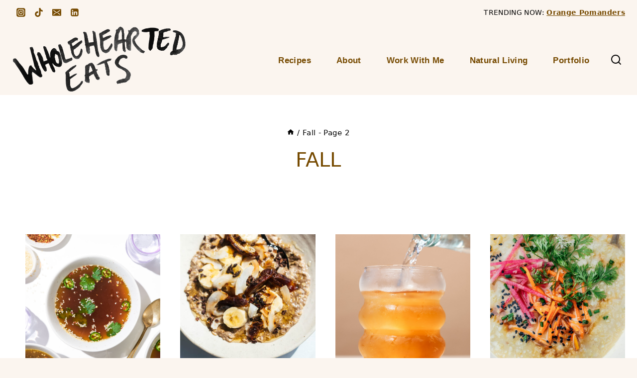

--- FILE ---
content_type: text/html; charset=UTF-8
request_url: https://www.wholeheartedeats.com/category/fall/page/2/
body_size: 75523
content:
<!doctype html>
<html lang="en-US" prefix="og: https://ogp.me/ns#" class="no-js" itemtype="https://schema.org/Blog" itemscope>
<head><meta charset="UTF-8"><script>if(navigator.userAgent.match(/MSIE|Internet Explorer/i)||navigator.userAgent.match(/Trident\/7\..*?rv:11/i)){var href=document.location.href;if(!href.match(/[?&]nowprocket/)){if(href.indexOf("?")==-1){if(href.indexOf("#")==-1){document.location.href=href+"?nowprocket=1"}else{document.location.href=href.replace("#","?nowprocket=1#")}}else{if(href.indexOf("#")==-1){document.location.href=href+"&nowprocket=1"}else{document.location.href=href.replace("#","&nowprocket=1#")}}}}</script><script>(()=>{class RocketLazyLoadScripts{constructor(){this.v="2.0.4",this.userEvents=["keydown","keyup","mousedown","mouseup","mousemove","mouseover","mouseout","touchmove","touchstart","touchend","touchcancel","wheel","click","dblclick","input"],this.attributeEvents=["onblur","onclick","oncontextmenu","ondblclick","onfocus","onmousedown","onmouseenter","onmouseleave","onmousemove","onmouseout","onmouseover","onmouseup","onmousewheel","onscroll","onsubmit"]}async t(){this.i(),this.o(),/iP(ad|hone)/.test(navigator.userAgent)&&this.h(),this.u(),this.l(this),this.m(),this.k(this),this.p(this),this._(),await Promise.all([this.R(),this.L()]),this.lastBreath=Date.now(),this.S(this),this.P(),this.D(),this.O(),this.M(),await this.C(this.delayedScripts.normal),await this.C(this.delayedScripts.defer),await this.C(this.delayedScripts.async),await this.T(),await this.F(),await this.j(),await this.A(),window.dispatchEvent(new Event("rocket-allScriptsLoaded")),this.everythingLoaded=!0,this.lastTouchEnd&&await new Promise(t=>setTimeout(t,500-Date.now()+this.lastTouchEnd)),this.I(),this.H(),this.U(),this.W()}i(){this.CSPIssue=sessionStorage.getItem("rocketCSPIssue"),document.addEventListener("securitypolicyviolation",t=>{this.CSPIssue||"script-src-elem"!==t.violatedDirective||"data"!==t.blockedURI||(this.CSPIssue=!0,sessionStorage.setItem("rocketCSPIssue",!0))},{isRocket:!0})}o(){window.addEventListener("pageshow",t=>{this.persisted=t.persisted,this.realWindowLoadedFired=!0},{isRocket:!0}),window.addEventListener("pagehide",()=>{this.onFirstUserAction=null},{isRocket:!0})}h(){let t;function e(e){t=e}window.addEventListener("touchstart",e,{isRocket:!0}),window.addEventListener("touchend",function i(o){o.changedTouches[0]&&t.changedTouches[0]&&Math.abs(o.changedTouches[0].pageX-t.changedTouches[0].pageX)<10&&Math.abs(o.changedTouches[0].pageY-t.changedTouches[0].pageY)<10&&o.timeStamp-t.timeStamp<200&&(window.removeEventListener("touchstart",e,{isRocket:!0}),window.removeEventListener("touchend",i,{isRocket:!0}),"INPUT"===o.target.tagName&&"text"===o.target.type||(o.target.dispatchEvent(new TouchEvent("touchend",{target:o.target,bubbles:!0})),o.target.dispatchEvent(new MouseEvent("mouseover",{target:o.target,bubbles:!0})),o.target.dispatchEvent(new PointerEvent("click",{target:o.target,bubbles:!0,cancelable:!0,detail:1,clientX:o.changedTouches[0].clientX,clientY:o.changedTouches[0].clientY})),event.preventDefault()))},{isRocket:!0})}q(t){this.userActionTriggered||("mousemove"!==t.type||this.firstMousemoveIgnored?"keyup"===t.type||"mouseover"===t.type||"mouseout"===t.type||(this.userActionTriggered=!0,this.onFirstUserAction&&this.onFirstUserAction()):this.firstMousemoveIgnored=!0),"click"===t.type&&t.preventDefault(),t.stopPropagation(),t.stopImmediatePropagation(),"touchstart"===this.lastEvent&&"touchend"===t.type&&(this.lastTouchEnd=Date.now()),"click"===t.type&&(this.lastTouchEnd=0),this.lastEvent=t.type,t.composedPath&&t.composedPath()[0].getRootNode()instanceof ShadowRoot&&(t.rocketTarget=t.composedPath()[0]),this.savedUserEvents.push(t)}u(){this.savedUserEvents=[],this.userEventHandler=this.q.bind(this),this.userEvents.forEach(t=>window.addEventListener(t,this.userEventHandler,{passive:!1,isRocket:!0})),document.addEventListener("visibilitychange",this.userEventHandler,{isRocket:!0})}U(){this.userEvents.forEach(t=>window.removeEventListener(t,this.userEventHandler,{passive:!1,isRocket:!0})),document.removeEventListener("visibilitychange",this.userEventHandler,{isRocket:!0}),this.savedUserEvents.forEach(t=>{(t.rocketTarget||t.target).dispatchEvent(new window[t.constructor.name](t.type,t))})}m(){const t="return false",e=Array.from(this.attributeEvents,t=>"data-rocket-"+t),i="["+this.attributeEvents.join("],[")+"]",o="[data-rocket-"+this.attributeEvents.join("],[data-rocket-")+"]",s=(e,i,o)=>{o&&o!==t&&(e.setAttribute("data-rocket-"+i,o),e["rocket"+i]=new Function("event",o),e.setAttribute(i,t))};new MutationObserver(t=>{for(const n of t)"attributes"===n.type&&(n.attributeName.startsWith("data-rocket-")||this.everythingLoaded?n.attributeName.startsWith("data-rocket-")&&this.everythingLoaded&&this.N(n.target,n.attributeName.substring(12)):s(n.target,n.attributeName,n.target.getAttribute(n.attributeName))),"childList"===n.type&&n.addedNodes.forEach(t=>{if(t.nodeType===Node.ELEMENT_NODE)if(this.everythingLoaded)for(const i of[t,...t.querySelectorAll(o)])for(const t of i.getAttributeNames())e.includes(t)&&this.N(i,t.substring(12));else for(const e of[t,...t.querySelectorAll(i)])for(const t of e.getAttributeNames())this.attributeEvents.includes(t)&&s(e,t,e.getAttribute(t))})}).observe(document,{subtree:!0,childList:!0,attributeFilter:[...this.attributeEvents,...e]})}I(){this.attributeEvents.forEach(t=>{document.querySelectorAll("[data-rocket-"+t+"]").forEach(e=>{this.N(e,t)})})}N(t,e){const i=t.getAttribute("data-rocket-"+e);i&&(t.setAttribute(e,i),t.removeAttribute("data-rocket-"+e))}k(t){Object.defineProperty(HTMLElement.prototype,"onclick",{get(){return this.rocketonclick||null},set(e){this.rocketonclick=e,this.setAttribute(t.everythingLoaded?"onclick":"data-rocket-onclick","this.rocketonclick(event)")}})}S(t){function e(e,i){let o=e[i];e[i]=null,Object.defineProperty(e,i,{get:()=>o,set(s){t.everythingLoaded?o=s:e["rocket"+i]=o=s}})}e(document,"onreadystatechange"),e(window,"onload"),e(window,"onpageshow");try{Object.defineProperty(document,"readyState",{get:()=>t.rocketReadyState,set(e){t.rocketReadyState=e},configurable:!0}),document.readyState="loading"}catch(t){console.log("WPRocket DJE readyState conflict, bypassing")}}l(t){this.originalAddEventListener=EventTarget.prototype.addEventListener,this.originalRemoveEventListener=EventTarget.prototype.removeEventListener,this.savedEventListeners=[],EventTarget.prototype.addEventListener=function(e,i,o){o&&o.isRocket||!t.B(e,this)&&!t.userEvents.includes(e)||t.B(e,this)&&!t.userActionTriggered||e.startsWith("rocket-")||t.everythingLoaded?t.originalAddEventListener.call(this,e,i,o):(t.savedEventListeners.push({target:this,remove:!1,type:e,func:i,options:o}),"mouseenter"!==e&&"mouseleave"!==e||t.originalAddEventListener.call(this,e,t.savedUserEvents.push,o))},EventTarget.prototype.removeEventListener=function(e,i,o){o&&o.isRocket||!t.B(e,this)&&!t.userEvents.includes(e)||t.B(e,this)&&!t.userActionTriggered||e.startsWith("rocket-")||t.everythingLoaded?t.originalRemoveEventListener.call(this,e,i,o):t.savedEventListeners.push({target:this,remove:!0,type:e,func:i,options:o})}}J(t,e){this.savedEventListeners=this.savedEventListeners.filter(i=>{let o=i.type,s=i.target||window;return e!==o||t!==s||(this.B(o,s)&&(i.type="rocket-"+o),this.$(i),!1)})}H(){EventTarget.prototype.addEventListener=this.originalAddEventListener,EventTarget.prototype.removeEventListener=this.originalRemoveEventListener,this.savedEventListeners.forEach(t=>this.$(t))}$(t){t.remove?this.originalRemoveEventListener.call(t.target,t.type,t.func,t.options):this.originalAddEventListener.call(t.target,t.type,t.func,t.options)}p(t){let e;function i(e){return t.everythingLoaded?e:e.split(" ").map(t=>"load"===t||t.startsWith("load.")?"rocket-jquery-load":t).join(" ")}function o(o){function s(e){const s=o.fn[e];o.fn[e]=o.fn.init.prototype[e]=function(){return this[0]===window&&t.userActionTriggered&&("string"==typeof arguments[0]||arguments[0]instanceof String?arguments[0]=i(arguments[0]):"object"==typeof arguments[0]&&Object.keys(arguments[0]).forEach(t=>{const e=arguments[0][t];delete arguments[0][t],arguments[0][i(t)]=e})),s.apply(this,arguments),this}}if(o&&o.fn&&!t.allJQueries.includes(o)){const e={DOMContentLoaded:[],"rocket-DOMContentLoaded":[]};for(const t in e)document.addEventListener(t,()=>{e[t].forEach(t=>t())},{isRocket:!0});o.fn.ready=o.fn.init.prototype.ready=function(i){function s(){parseInt(o.fn.jquery)>2?setTimeout(()=>i.bind(document)(o)):i.bind(document)(o)}return"function"==typeof i&&(t.realDomReadyFired?!t.userActionTriggered||t.fauxDomReadyFired?s():e["rocket-DOMContentLoaded"].push(s):e.DOMContentLoaded.push(s)),o([])},s("on"),s("one"),s("off"),t.allJQueries.push(o)}e=o}t.allJQueries=[],o(window.jQuery),Object.defineProperty(window,"jQuery",{get:()=>e,set(t){o(t)}})}P(){const t=new Map;document.write=document.writeln=function(e){const i=document.currentScript,o=document.createRange(),s=i.parentElement;let n=t.get(i);void 0===n&&(n=i.nextSibling,t.set(i,n));const c=document.createDocumentFragment();o.setStart(c,0),c.appendChild(o.createContextualFragment(e)),s.insertBefore(c,n)}}async R(){return new Promise(t=>{this.userActionTriggered?t():this.onFirstUserAction=t})}async L(){return new Promise(t=>{document.addEventListener("DOMContentLoaded",()=>{this.realDomReadyFired=!0,t()},{isRocket:!0})})}async j(){return this.realWindowLoadedFired?Promise.resolve():new Promise(t=>{window.addEventListener("load",t,{isRocket:!0})})}M(){this.pendingScripts=[];this.scriptsMutationObserver=new MutationObserver(t=>{for(const e of t)e.addedNodes.forEach(t=>{"SCRIPT"!==t.tagName||t.noModule||t.isWPRocket||this.pendingScripts.push({script:t,promise:new Promise(e=>{const i=()=>{const i=this.pendingScripts.findIndex(e=>e.script===t);i>=0&&this.pendingScripts.splice(i,1),e()};t.addEventListener("load",i,{isRocket:!0}),t.addEventListener("error",i,{isRocket:!0}),setTimeout(i,1e3)})})})}),this.scriptsMutationObserver.observe(document,{childList:!0,subtree:!0})}async F(){await this.X(),this.pendingScripts.length?(await this.pendingScripts[0].promise,await this.F()):this.scriptsMutationObserver.disconnect()}D(){this.delayedScripts={normal:[],async:[],defer:[]},document.querySelectorAll("script[type$=rocketlazyloadscript]").forEach(t=>{t.hasAttribute("data-rocket-src")?t.hasAttribute("async")&&!1!==t.async?this.delayedScripts.async.push(t):t.hasAttribute("defer")&&!1!==t.defer||"module"===t.getAttribute("data-rocket-type")?this.delayedScripts.defer.push(t):this.delayedScripts.normal.push(t):this.delayedScripts.normal.push(t)})}async _(){await this.L();let t=[];document.querySelectorAll("script[type$=rocketlazyloadscript][data-rocket-src]").forEach(e=>{let i=e.getAttribute("data-rocket-src");if(i&&!i.startsWith("data:")){i.startsWith("//")&&(i=location.protocol+i);try{const o=new URL(i).origin;o!==location.origin&&t.push({src:o,crossOrigin:e.crossOrigin||"module"===e.getAttribute("data-rocket-type")})}catch(t){}}}),t=[...new Map(t.map(t=>[JSON.stringify(t),t])).values()],this.Y(t,"preconnect")}async G(t){if(await this.K(),!0!==t.noModule||!("noModule"in HTMLScriptElement.prototype))return new Promise(e=>{let i;function o(){(i||t).setAttribute("data-rocket-status","executed"),e()}try{if(navigator.userAgent.includes("Firefox/")||""===navigator.vendor||this.CSPIssue)i=document.createElement("script"),[...t.attributes].forEach(t=>{let e=t.nodeName;"type"!==e&&("data-rocket-type"===e&&(e="type"),"data-rocket-src"===e&&(e="src"),i.setAttribute(e,t.nodeValue))}),t.text&&(i.text=t.text),t.nonce&&(i.nonce=t.nonce),i.hasAttribute("src")?(i.addEventListener("load",o,{isRocket:!0}),i.addEventListener("error",()=>{i.setAttribute("data-rocket-status","failed-network"),e()},{isRocket:!0}),setTimeout(()=>{i.isConnected||e()},1)):(i.text=t.text,o()),i.isWPRocket=!0,t.parentNode.replaceChild(i,t);else{const i=t.getAttribute("data-rocket-type"),s=t.getAttribute("data-rocket-src");i?(t.type=i,t.removeAttribute("data-rocket-type")):t.removeAttribute("type"),t.addEventListener("load",o,{isRocket:!0}),t.addEventListener("error",i=>{this.CSPIssue&&i.target.src.startsWith("data:")?(console.log("WPRocket: CSP fallback activated"),t.removeAttribute("src"),this.G(t).then(e)):(t.setAttribute("data-rocket-status","failed-network"),e())},{isRocket:!0}),s?(t.fetchPriority="high",t.removeAttribute("data-rocket-src"),t.src=s):t.src="data:text/javascript;base64,"+window.btoa(unescape(encodeURIComponent(t.text)))}}catch(i){t.setAttribute("data-rocket-status","failed-transform"),e()}});t.setAttribute("data-rocket-status","skipped")}async C(t){const e=t.shift();return e?(e.isConnected&&await this.G(e),this.C(t)):Promise.resolve()}O(){this.Y([...this.delayedScripts.normal,...this.delayedScripts.defer,...this.delayedScripts.async],"preload")}Y(t,e){this.trash=this.trash||[];let i=!0;var o=document.createDocumentFragment();t.forEach(t=>{const s=t.getAttribute&&t.getAttribute("data-rocket-src")||t.src;if(s&&!s.startsWith("data:")){const n=document.createElement("link");n.href=s,n.rel=e,"preconnect"!==e&&(n.as="script",n.fetchPriority=i?"high":"low"),t.getAttribute&&"module"===t.getAttribute("data-rocket-type")&&(n.crossOrigin=!0),t.crossOrigin&&(n.crossOrigin=t.crossOrigin),t.integrity&&(n.integrity=t.integrity),t.nonce&&(n.nonce=t.nonce),o.appendChild(n),this.trash.push(n),i=!1}}),document.head.appendChild(o)}W(){this.trash.forEach(t=>t.remove())}async T(){try{document.readyState="interactive"}catch(t){}this.fauxDomReadyFired=!0;try{await this.K(),this.J(document,"readystatechange"),document.dispatchEvent(new Event("rocket-readystatechange")),await this.K(),document.rocketonreadystatechange&&document.rocketonreadystatechange(),await this.K(),this.J(document,"DOMContentLoaded"),document.dispatchEvent(new Event("rocket-DOMContentLoaded")),await this.K(),this.J(window,"DOMContentLoaded"),window.dispatchEvent(new Event("rocket-DOMContentLoaded"))}catch(t){console.error(t)}}async A(){try{document.readyState="complete"}catch(t){}try{await this.K(),this.J(document,"readystatechange"),document.dispatchEvent(new Event("rocket-readystatechange")),await this.K(),document.rocketonreadystatechange&&document.rocketonreadystatechange(),await this.K(),this.J(window,"load"),window.dispatchEvent(new Event("rocket-load")),await this.K(),window.rocketonload&&window.rocketonload(),await this.K(),this.allJQueries.forEach(t=>t(window).trigger("rocket-jquery-load")),await this.K(),this.J(window,"pageshow");const t=new Event("rocket-pageshow");t.persisted=this.persisted,window.dispatchEvent(t),await this.K(),window.rocketonpageshow&&window.rocketonpageshow({persisted:this.persisted})}catch(t){console.error(t)}}async K(){Date.now()-this.lastBreath>45&&(await this.X(),this.lastBreath=Date.now())}async X(){return document.hidden?new Promise(t=>setTimeout(t)):new Promise(t=>requestAnimationFrame(t))}B(t,e){return e===document&&"readystatechange"===t||(e===document&&"DOMContentLoaded"===t||(e===window&&"DOMContentLoaded"===t||(e===window&&"load"===t||e===window&&"pageshow"===t)))}static run(){(new RocketLazyLoadScripts).t()}}RocketLazyLoadScripts.run()})();</script>
	
	<meta name="viewport" content="width=device-width, initial-scale=1, minimum-scale=1">
	
<!-- Search Engine Optimization by Rank Math - https://rankmath.com/ -->
<title>Fall Archives - Page 2 of 2 - Wholehearted Eats</title>
<link data-rocket-preload as="style" href="https://fonts.googleapis.com/css?family=Rubik%3Aregular%2C600%2C700%2C300%7CSen%3A700%2Cregular&#038;display=swap" rel="preload">
<link href="https://fonts.googleapis.com/css?family=Rubik%3Aregular%2C600%2C700%2C300%7CSen%3A700%2Cregular&#038;display=swap" media="print" onload="this.media=&#039;all&#039;" rel="stylesheet">
<style id="wpr-usedcss">:root{--comment-rating-star-color:#343434}.comment-form-wprm-rating{margin-bottom:20px;margin-top:5px;text-align:left}.rtl .comment-form-wprm-rating{text-align:right}:root{--wprm-popup-font-size:16px;--wprm-popup-background:#fff;--wprm-popup-title:#000;--wprm-popup-content:#444;--wprm-popup-button-background:#5a822b;--wprm-popup-button-text:#fff}.tippy-box[data-theme=wprm] .tippy-content p:first-child{margin-top:0}.tippy-box[data-theme=wprm] .tippy-content p:last-child{margin-bottom:0}.wprm-loader{animation:1s ease-in-out infinite wprmSpin;-webkit-animation:1s ease-in-out infinite wprmSpin;border:2px solid #c8c8c84d;border-radius:50%;border-top-color:#444;display:inline-block;height:10px;width:10px}@keyframes wprmSpin{to{-webkit-transform:rotate(1turn)}}@-webkit-keyframes wprmSpin{to{-webkit-transform:rotate(1turn)}}.wprm-recipe-container{outline:0}.wprm-recipe{zoom:1;clear:both;overflow:hidden;text-align:left}.wprm-recipe *{box-sizing:border-box}.wprm-recipe ul{-webkit-margin-before:0;-webkit-margin-after:0;-webkit-padding-start:0;margin:0;padding:0}.wprm-recipe li{font-size:1em;margin:0 0 0 32px;padding:0}.wprm-recipe p{font-size:1em;margin:0;padding:0}.wprm-recipe li,.wprm-recipe li.wprm-recipe-instruction{list-style-position:outside}.wprm-recipe li:before{display:none}.wprm-recipe h1,.wprm-recipe h2,.wprm-recipe h3,.wprm-recipe h4{clear:none;font-variant:normal;letter-spacing:normal;margin:0;padding:0;text-transform:none}body:not(.wprm-print) .wprm-recipe p:first-letter{color:inherit;font-family:inherit;font-size:inherit;line-height:inherit;margin:inherit;padding:inherit}.rtl .wprm-recipe{text-align:right}.rtl .wprm-recipe li{margin:0 32px 0 0}.wprm-expandable-container.wprm-expandable-expanded .wprm-expandable-button-show{display:none}.wprm-recipe-instructions-container .wprm-recipe-instruction-media{margin:5px 0 15px;max-width:100%}:where(.wp-block-button__link){border-radius:9999px;box-shadow:none;padding:calc(.667em + 2px) calc(1.333em + 2px);text-decoration:none}:root :where(.wp-block-button .wp-block-button__link.is-style-outline),:root :where(.wp-block-button.is-style-outline>.wp-block-button__link){border:2px solid;padding:.667em 1.333em}:root :where(.wp-block-button .wp-block-button__link.is-style-outline:not(.has-text-color)),:root :where(.wp-block-button.is-style-outline>.wp-block-button__link:not(.has-text-color)){color:currentColor}:root :where(.wp-block-button .wp-block-button__link.is-style-outline:not(.has-background)),:root :where(.wp-block-button.is-style-outline>.wp-block-button__link:not(.has-background)){background-color:initial;background-image:none}:where(.wp-block-calendar table:not(.has-background) th){background:#ddd}:where(.wp-block-columns){margin-bottom:1.75em}:where(.wp-block-columns.has-background){padding:1.25em 2.375em}:where(.wp-block-post-comments input[type=submit]){border:none}:where(.wp-block-cover-image:not(.has-text-color)),:where(.wp-block-cover:not(.has-text-color)){color:#fff}:where(.wp-block-cover-image.is-light:not(.has-text-color)),:where(.wp-block-cover.is-light:not(.has-text-color)){color:#000}:root :where(.wp-block-cover h1:not(.has-text-color)),:root :where(.wp-block-cover h2:not(.has-text-color)),:root :where(.wp-block-cover h3:not(.has-text-color)),:root :where(.wp-block-cover h4:not(.has-text-color)),:root :where(.wp-block-cover h5:not(.has-text-color)),:root :where(.wp-block-cover h6:not(.has-text-color)),:root :where(.wp-block-cover p:not(.has-text-color)){color:inherit}:where(.wp-block-file){margin-bottom:1.5em}:where(.wp-block-file__button){border-radius:2em;display:inline-block;padding:.5em 1em}:where(.wp-block-file__button):is(a):active,:where(.wp-block-file__button):is(a):focus,:where(.wp-block-file__button):is(a):hover,:where(.wp-block-file__button):is(a):visited{box-shadow:none;color:#fff;opacity:.85;text-decoration:none}:where(.wp-block-group.wp-block-group-is-layout-constrained){position:relative}.wp-block-image img{box-sizing:border-box;height:auto;max-width:100%;vertical-align:bottom}.wp-block-image[style*=border-radius] img,.wp-block-image[style*=border-radius]>a{border-radius:inherit}.wp-block-image :where(figcaption){margin-bottom:1em;margin-top:.5em}:root :where(.wp-block-image.is-style-rounded img,.wp-block-image .is-style-rounded img){border-radius:9999px}.wp-block-image figure{margin:0}:where(.wp-block-latest-comments:not([style*=line-height] .wp-block-latest-comments__comment)){line-height:1.1}:where(.wp-block-latest-comments:not([style*=line-height] .wp-block-latest-comments__comment-excerpt p)){line-height:1.8}:root :where(.wp-block-latest-posts.is-grid){padding:0}:root :where(.wp-block-latest-posts.wp-block-latest-posts__list){padding-left:0}ul{box-sizing:border-box}:root :where(ul.has-background,ol.has-background){padding:1.25em 2.375em}:where(.wp-block-navigation.has-background .wp-block-navigation-item a:not(.wp-element-button)),:where(.wp-block-navigation.has-background .wp-block-navigation-submenu a:not(.wp-element-button)){padding:.5em 1em}:where(.wp-block-navigation .wp-block-navigation__submenu-container .wp-block-navigation-item a:not(.wp-element-button)),:where(.wp-block-navigation .wp-block-navigation__submenu-container .wp-block-navigation-submenu a:not(.wp-element-button)),:where(.wp-block-navigation .wp-block-navigation__submenu-container .wp-block-navigation-submenu button.wp-block-navigation-item__content),:where(.wp-block-navigation .wp-block-navigation__submenu-container .wp-block-pages-list__item button.wp-block-navigation-item__content){padding:.5em 1em}:root :where(p.has-background){padding:1.25em 2.375em}:where(p.has-text-color:not(.has-link-color)) a{color:inherit}:where(.wp-block-post-comments-form) input:not([type=submit]),:where(.wp-block-post-comments-form) textarea{border:1px solid #949494;font-family:inherit;font-size:1em}:where(.wp-block-post-comments-form) input:where(:not([type=submit]):not([type=checkbox])),:where(.wp-block-post-comments-form) textarea{padding:calc(.667em + 2px)}:where(.wp-block-post-excerpt){margin-bottom:var(--wp--style--block-gap);margin-top:var(--wp--style--block-gap)}:where(.wp-block-preformatted.has-background){padding:1.25em 2.375em}:where(.wp-block-search__button){border:1px solid #ccc;padding:6px 10px}:where(.wp-block-search__input){font-family:inherit;font-size:inherit;font-style:inherit;font-weight:inherit;letter-spacing:inherit;line-height:inherit;text-transform:inherit}:where(.wp-block-search__button-inside .wp-block-search__inside-wrapper){border:1px solid #949494;box-sizing:border-box;padding:4px}:where(.wp-block-search__button-inside .wp-block-search__inside-wrapper) .wp-block-search__input{border:none;border-radius:0;padding:0 4px}:where(.wp-block-search__button-inside .wp-block-search__inside-wrapper) .wp-block-search__input:focus{outline:0}:where(.wp-block-search__button-inside .wp-block-search__inside-wrapper) :where(.wp-block-search__button){padding:4px 8px}:root :where(.wp-block-separator.is-style-dots){height:auto;line-height:1;text-align:center}:root :where(.wp-block-separator.is-style-dots):before{color:currentColor;content:"···";font-family:serif;font-size:1.5em;letter-spacing:2em;padding-left:2em}:root :where(.wp-block-site-logo.is-style-rounded){border-radius:9999px}:root :where(.wp-block-site-title a){color:inherit}:where(.wp-block-social-links:not(.is-style-logos-only)) .wp-social-link{background-color:#f0f0f0;color:#444}:where(.wp-block-social-links:not(.is-style-logos-only)) .wp-social-link-amazon{background-color:#f90;color:#fff}:where(.wp-block-social-links:not(.is-style-logos-only)) .wp-social-link-bandcamp{background-color:#1ea0c3;color:#fff}:where(.wp-block-social-links:not(.is-style-logos-only)) .wp-social-link-behance{background-color:#0757fe;color:#fff}:where(.wp-block-social-links:not(.is-style-logos-only)) .wp-social-link-bluesky{background-color:#0a7aff;color:#fff}:where(.wp-block-social-links:not(.is-style-logos-only)) .wp-social-link-codepen{background-color:#1e1f26;color:#fff}:where(.wp-block-social-links:not(.is-style-logos-only)) .wp-social-link-deviantart{background-color:#02e49b;color:#fff}:where(.wp-block-social-links:not(.is-style-logos-only)) .wp-social-link-dribbble{background-color:#e94c89;color:#fff}:where(.wp-block-social-links:not(.is-style-logos-only)) .wp-social-link-dropbox{background-color:#4280ff;color:#fff}:where(.wp-block-social-links:not(.is-style-logos-only)) .wp-social-link-etsy{background-color:#f45800;color:#fff}:where(.wp-block-social-links:not(.is-style-logos-only)) .wp-social-link-facebook{background-color:#1778f2;color:#fff}:where(.wp-block-social-links:not(.is-style-logos-only)) .wp-social-link-fivehundredpx{background-color:#000;color:#fff}:where(.wp-block-social-links:not(.is-style-logos-only)) .wp-social-link-flickr{background-color:#0461dd;color:#fff}:where(.wp-block-social-links:not(.is-style-logos-only)) .wp-social-link-foursquare{background-color:#e65678;color:#fff}:where(.wp-block-social-links:not(.is-style-logos-only)) .wp-social-link-github{background-color:#24292d;color:#fff}:where(.wp-block-social-links:not(.is-style-logos-only)) .wp-social-link-goodreads{background-color:#eceadd;color:#382110}:where(.wp-block-social-links:not(.is-style-logos-only)) .wp-social-link-google{background-color:#ea4434;color:#fff}:where(.wp-block-social-links:not(.is-style-logos-only)) .wp-social-link-gravatar{background-color:#1d4fc4;color:#fff}:where(.wp-block-social-links:not(.is-style-logos-only)) .wp-social-link-instagram{background-color:#f00075;color:#fff}:where(.wp-block-social-links:not(.is-style-logos-only)) .wp-social-link-lastfm{background-color:#e21b24;color:#fff}:where(.wp-block-social-links:not(.is-style-logos-only)) .wp-social-link-linkedin{background-color:#0d66c2;color:#fff}:where(.wp-block-social-links:not(.is-style-logos-only)) .wp-social-link-mastodon{background-color:#3288d4;color:#fff}:where(.wp-block-social-links:not(.is-style-logos-only)) .wp-social-link-medium{background-color:#000;color:#fff}:where(.wp-block-social-links:not(.is-style-logos-only)) .wp-social-link-meetup{background-color:#f6405f;color:#fff}:where(.wp-block-social-links:not(.is-style-logos-only)) .wp-social-link-patreon{background-color:#000;color:#fff}:where(.wp-block-social-links:not(.is-style-logos-only)) .wp-social-link-pinterest{background-color:#e60122;color:#fff}:where(.wp-block-social-links:not(.is-style-logos-only)) .wp-social-link-pocket{background-color:#ef4155;color:#fff}:where(.wp-block-social-links:not(.is-style-logos-only)) .wp-social-link-reddit{background-color:#ff4500;color:#fff}:where(.wp-block-social-links:not(.is-style-logos-only)) .wp-social-link-skype{background-color:#0478d7;color:#fff}:where(.wp-block-social-links:not(.is-style-logos-only)) .wp-social-link-snapchat{background-color:#fefc00;color:#fff;stroke:#000}:where(.wp-block-social-links:not(.is-style-logos-only)) .wp-social-link-soundcloud{background-color:#ff5600;color:#fff}:where(.wp-block-social-links:not(.is-style-logos-only)) .wp-social-link-spotify{background-color:#1bd760;color:#fff}:where(.wp-block-social-links:not(.is-style-logos-only)) .wp-social-link-telegram{background-color:#2aabee;color:#fff}:where(.wp-block-social-links:not(.is-style-logos-only)) .wp-social-link-threads{background-color:#000;color:#fff}:where(.wp-block-social-links:not(.is-style-logos-only)) .wp-social-link-tiktok{background-color:#000;color:#fff}:where(.wp-block-social-links:not(.is-style-logos-only)) .wp-social-link-tumblr{background-color:#011835;color:#fff}:where(.wp-block-social-links:not(.is-style-logos-only)) .wp-social-link-twitch{background-color:#6440a4;color:#fff}:where(.wp-block-social-links:not(.is-style-logos-only)) .wp-social-link-twitter{background-color:#1da1f2;color:#fff}:where(.wp-block-social-links:not(.is-style-logos-only)) .wp-social-link-vimeo{background-color:#1eb7ea;color:#fff}:where(.wp-block-social-links:not(.is-style-logos-only)) .wp-social-link-vk{background-color:#4680c2;color:#fff}:where(.wp-block-social-links:not(.is-style-logos-only)) .wp-social-link-wordpress{background-color:#3499cd;color:#fff}:where(.wp-block-social-links:not(.is-style-logos-only)) .wp-social-link-whatsapp{background-color:#25d366;color:#fff}:where(.wp-block-social-links:not(.is-style-logos-only)) .wp-social-link-x{background-color:#000;color:#fff}:where(.wp-block-social-links:not(.is-style-logos-only)) .wp-social-link-yelp{background-color:#d32422;color:#fff}:where(.wp-block-social-links:not(.is-style-logos-only)) .wp-social-link-youtube{background-color:red;color:#fff}:where(.wp-block-social-links.is-style-logos-only) .wp-social-link{background:0 0}:where(.wp-block-social-links.is-style-logos-only) .wp-social-link svg{height:1.25em;width:1.25em}:where(.wp-block-social-links.is-style-logos-only) .wp-social-link-amazon{color:#f90}:where(.wp-block-social-links.is-style-logos-only) .wp-social-link-bandcamp{color:#1ea0c3}:where(.wp-block-social-links.is-style-logos-only) .wp-social-link-behance{color:#0757fe}:where(.wp-block-social-links.is-style-logos-only) .wp-social-link-bluesky{color:#0a7aff}:where(.wp-block-social-links.is-style-logos-only) .wp-social-link-codepen{color:#1e1f26}:where(.wp-block-social-links.is-style-logos-only) .wp-social-link-deviantart{color:#02e49b}:where(.wp-block-social-links.is-style-logos-only) .wp-social-link-dribbble{color:#e94c89}:where(.wp-block-social-links.is-style-logos-only) .wp-social-link-dropbox{color:#4280ff}:where(.wp-block-social-links.is-style-logos-only) .wp-social-link-etsy{color:#f45800}:where(.wp-block-social-links.is-style-logos-only) .wp-social-link-facebook{color:#1778f2}:where(.wp-block-social-links.is-style-logos-only) .wp-social-link-fivehundredpx{color:#000}:where(.wp-block-social-links.is-style-logos-only) .wp-social-link-flickr{color:#0461dd}:where(.wp-block-social-links.is-style-logos-only) .wp-social-link-foursquare{color:#e65678}:where(.wp-block-social-links.is-style-logos-only) .wp-social-link-github{color:#24292d}:where(.wp-block-social-links.is-style-logos-only) .wp-social-link-goodreads{color:#382110}:where(.wp-block-social-links.is-style-logos-only) .wp-social-link-google{color:#ea4434}:where(.wp-block-social-links.is-style-logos-only) .wp-social-link-gravatar{color:#1d4fc4}:where(.wp-block-social-links.is-style-logos-only) .wp-social-link-instagram{color:#f00075}:where(.wp-block-social-links.is-style-logos-only) .wp-social-link-lastfm{color:#e21b24}:where(.wp-block-social-links.is-style-logos-only) .wp-social-link-linkedin{color:#0d66c2}:where(.wp-block-social-links.is-style-logos-only) .wp-social-link-mastodon{color:#3288d4}:where(.wp-block-social-links.is-style-logos-only) .wp-social-link-medium{color:#000}:where(.wp-block-social-links.is-style-logos-only) .wp-social-link-meetup{color:#f6405f}:where(.wp-block-social-links.is-style-logos-only) .wp-social-link-patreon{color:#000}:where(.wp-block-social-links.is-style-logos-only) .wp-social-link-pinterest{color:#e60122}:where(.wp-block-social-links.is-style-logos-only) .wp-social-link-pocket{color:#ef4155}:where(.wp-block-social-links.is-style-logos-only) .wp-social-link-reddit{color:#ff4500}:where(.wp-block-social-links.is-style-logos-only) .wp-social-link-skype{color:#0478d7}:where(.wp-block-social-links.is-style-logos-only) .wp-social-link-snapchat{color:#fff;stroke:#000}:where(.wp-block-social-links.is-style-logos-only) .wp-social-link-soundcloud{color:#ff5600}:where(.wp-block-social-links.is-style-logos-only) .wp-social-link-spotify{color:#1bd760}:where(.wp-block-social-links.is-style-logos-only) .wp-social-link-telegram{color:#2aabee}:where(.wp-block-social-links.is-style-logos-only) .wp-social-link-threads{color:#000}:where(.wp-block-social-links.is-style-logos-only) .wp-social-link-tiktok{color:#000}:where(.wp-block-social-links.is-style-logos-only) .wp-social-link-tumblr{color:#011835}:where(.wp-block-social-links.is-style-logos-only) .wp-social-link-twitch{color:#6440a4}:where(.wp-block-social-links.is-style-logos-only) .wp-social-link-twitter{color:#1da1f2}:where(.wp-block-social-links.is-style-logos-only) .wp-social-link-vimeo{color:#1eb7ea}:where(.wp-block-social-links.is-style-logos-only) .wp-social-link-vk{color:#4680c2}:where(.wp-block-social-links.is-style-logos-only) .wp-social-link-whatsapp{color:#25d366}:where(.wp-block-social-links.is-style-logos-only) .wp-social-link-wordpress{color:#3499cd}:where(.wp-block-social-links.is-style-logos-only) .wp-social-link-x{color:#000}:where(.wp-block-social-links.is-style-logos-only) .wp-social-link-yelp{color:#d32422}:where(.wp-block-social-links.is-style-logos-only) .wp-social-link-youtube{color:red}:root :where(.wp-block-social-links .wp-social-link a){padding:.25em}:root :where(.wp-block-social-links.is-style-logos-only .wp-social-link a){padding:0}:root :where(.wp-block-social-links.is-style-pill-shape .wp-social-link a){padding-left:.66667em;padding-right:.66667em}:root :where(.wp-block-tag-cloud.is-style-outline){display:flex;flex-wrap:wrap;gap:1ch}:root :where(.wp-block-tag-cloud.is-style-outline a){border:1px solid;font-size:unset!important;margin-right:0;padding:1ch 2ch;text-decoration:none!important}:where(.wp-block-term-description){margin-bottom:var(--wp--style--block-gap);margin-top:var(--wp--style--block-gap)}:where(pre.wp-block-verse){font-family:inherit}.entry-content{counter-reset:footnotes}:root{--wp--preset--font-size--normal:16px;--wp--preset--font-size--huge:42px}.screen-reader-text{border:0;clip:rect(1px,1px,1px,1px);clip-path:inset(50%);height:1px;margin:-1px;overflow:hidden;padding:0;position:absolute;width:1px;word-wrap:normal!important}.screen-reader-text:focus{background-color:#ddd;clip:auto!important;clip-path:none;color:#444;display:block;font-size:1em;height:auto;left:5px;line-height:normal;padding:15px 23px 14px;text-decoration:none;top:5px;width:auto;z-index:100000}html :where(.has-border-color){border-style:solid}html :where([style*=border-top-color]){border-top-style:solid}html :where([style*=border-right-color]){border-right-style:solid}html :where([style*=border-bottom-color]){border-bottom-style:solid}html :where([style*=border-left-color]){border-left-style:solid}html :where([style*=border-width]){border-style:solid}html :where([style*=border-top-width]){border-top-style:solid}html :where([style*=border-right-width]){border-right-style:solid}html :where([style*=border-bottom-width]){border-bottom-style:solid}html :where([style*=border-left-width]){border-left-style:solid}html :where(img[class*=wp-image-]){height:auto;max-width:100%}:where(figure){margin:0 0 1em}html :where(.is-position-sticky){--wp-admin--admin-bar--position-offset:var(--wp-admin--admin-bar--height,0px)}@media screen and (max-width:600px){html :where(.is-position-sticky){--wp-admin--admin-bar--position-offset:0px}}:root{--rankmath-wp-adminbar-height:0}:root{--wp--preset--aspect-ratio--square:1;--wp--preset--aspect-ratio--4-3:4/3;--wp--preset--aspect-ratio--3-4:3/4;--wp--preset--aspect-ratio--3-2:3/2;--wp--preset--aspect-ratio--2-3:2/3;--wp--preset--aspect-ratio--16-9:16/9;--wp--preset--aspect-ratio--9-16:9/16;--wp--preset--color--black:#000000;--wp--preset--color--cyan-bluish-gray:#abb8c3;--wp--preset--color--white:#ffffff;--wp--preset--color--pale-pink:#f78da7;--wp--preset--color--vivid-red:#cf2e2e;--wp--preset--color--luminous-vivid-orange:#ff6900;--wp--preset--color--luminous-vivid-amber:#fcb900;--wp--preset--color--light-green-cyan:#7bdcb5;--wp--preset--color--vivid-green-cyan:#00d084;--wp--preset--color--pale-cyan-blue:#8ed1fc;--wp--preset--color--vivid-cyan-blue:#0693e3;--wp--preset--color--vivid-purple:#9b51e0;--wp--preset--color--theme-palette-1:#764a00;--wp--preset--color--theme-palette-2:#d0999b;--wp--preset--color--theme-palette-3:#000000;--wp--preset--color--theme-palette-4:#000000;--wp--preset--color--theme-palette-5:#000000;--wp--preset--color--theme-palette-6:#764a00;--wp--preset--color--theme-palette-7:#f2dfce;--wp--preset--color--theme-palette-8:#fbf5ef;--wp--preset--color--theme-palette-9:#ffffff;--wp--preset--gradient--vivid-cyan-blue-to-vivid-purple:linear-gradient(135deg,rgba(6, 147, 227, 1) 0%,rgb(155, 81, 224) 100%);--wp--preset--gradient--light-green-cyan-to-vivid-green-cyan:linear-gradient(135deg,rgb(122, 220, 180) 0%,rgb(0, 208, 130) 100%);--wp--preset--gradient--luminous-vivid-amber-to-luminous-vivid-orange:linear-gradient(135deg,rgba(252, 185, 0, 1) 0%,rgba(255, 105, 0, 1) 100%);--wp--preset--gradient--luminous-vivid-orange-to-vivid-red:linear-gradient(135deg,rgba(255, 105, 0, 1) 0%,rgb(207, 46, 46) 100%);--wp--preset--gradient--very-light-gray-to-cyan-bluish-gray:linear-gradient(135deg,rgb(238, 238, 238) 0%,rgb(169, 184, 195) 100%);--wp--preset--gradient--cool-to-warm-spectrum:linear-gradient(135deg,rgb(74, 234, 220) 0%,rgb(151, 120, 209) 20%,rgb(207, 42, 186) 40%,rgb(238, 44, 130) 60%,rgb(251, 105, 98) 80%,rgb(254, 248, 76) 100%);--wp--preset--gradient--blush-light-purple:linear-gradient(135deg,rgb(255, 206, 236) 0%,rgb(152, 150, 240) 100%);--wp--preset--gradient--blush-bordeaux:linear-gradient(135deg,rgb(254, 205, 165) 0%,rgb(254, 45, 45) 50%,rgb(107, 0, 62) 100%);--wp--preset--gradient--luminous-dusk:linear-gradient(135deg,rgb(255, 203, 112) 0%,rgb(199, 81, 192) 50%,rgb(65, 88, 208) 100%);--wp--preset--gradient--pale-ocean:linear-gradient(135deg,rgb(255, 245, 203) 0%,rgb(182, 227, 212) 50%,rgb(51, 167, 181) 100%);--wp--preset--gradient--electric-grass:linear-gradient(135deg,rgb(202, 248, 128) 0%,rgb(113, 206, 126) 100%);--wp--preset--gradient--midnight:linear-gradient(135deg,rgb(2, 3, 129) 0%,rgb(40, 116, 252) 100%);--wp--preset--font-size--small:14px;--wp--preset--font-size--medium:24px;--wp--preset--font-size--large:32px;--wp--preset--font-size--x-large:42px;--wp--preset--font-size--larger:40px;--wp--preset--spacing--20:0.44rem;--wp--preset--spacing--30:0.67rem;--wp--preset--spacing--40:1rem;--wp--preset--spacing--50:1.5rem;--wp--preset--spacing--60:2.25rem;--wp--preset--spacing--70:3.38rem;--wp--preset--spacing--80:5.06rem;--wp--preset--shadow--natural:6px 6px 9px rgba(0, 0, 0, .2);--wp--preset--shadow--deep:12px 12px 50px rgba(0, 0, 0, .4);--wp--preset--shadow--sharp:6px 6px 0px rgba(0, 0, 0, .2);--wp--preset--shadow--outlined:6px 6px 0px -3px rgba(255, 255, 255, 1),6px 6px rgba(0, 0, 0, 1);--wp--preset--shadow--crisp:6px 6px 0px rgba(0, 0, 0, 1)}:where(.is-layout-flex){gap:.5em}:where(.is-layout-grid){gap:.5em}:where(.wp-block-post-template.is-layout-flex){gap:1.25em}:where(.wp-block-post-template.is-layout-grid){gap:1.25em}:where(.wp-block-columns.is-layout-flex){gap:2em}:where(.wp-block-columns.is-layout-grid){gap:2em}:root :where(.wp-block-pullquote){font-size:1.5em;line-height:1.6}body{font-family:-apple-system,system-ui,BlinkMacSystemFont,"Segoe UI",Helvetica,Arial,sans-serif,"Apple Color Emoji","Segoe UI Emoji","Segoe UI Symbol"!important}h1,h2,h3,h4{font-family:-apple-system,system-ui,BlinkMacSystemFont,"Segoe UI",Helvetica,Arial,sans-serif,"Apple Color Emoji","Segoe UI Emoji","Segoe UI Symbol"!important}.category .content a,.site-footer a{text-decoration:underline}body h1,body h2,body h3,body h4{line-height:1.2}@media only screen and (max-width:335px){.site-inner{padding-left:0;padding-right:0}}a.wprm-recipe-jump:hover{opacity:1!important}#rank-math-faq .rank-math-list-item{border:1px solid #d1dfee;margin-bottom:20px;background-color:#fdfeff}#rank-math-faq .rank-math-question{font-size:14px;font-weight:700;margin:0;padding:17px 56px 17px 12px;line-height:1.4;cursor:pointer;position:relative;-webkit-touch-callout:none;-webkit-user-select:none;-khtml-user-select:none;-moz-user-select:none;-ms-user-select:none;user-select:none;display:block}#rank-math-faq .rank-math-question.faq-q-open{border-bottom:1px solid #d1dfee}#rank-math-faq .rank-math-question:after{content:"+";position:absolute;top:50%;right:0;width:56px;text-align:center;-webkit-transform:translateY(-50%);-moz-transform:translateY(-50%);-ms-transform:translateY(-50%);transform:translateY(-50%);font-weight:700;color:#000;font-size:20px}#rank-math-faq .rank-math-question.faq-q-open:after{content:"-"}#rank-math-faq .rank-math-answer{margin:0;padding:12px;background-color:#fff;font-size:16px!important;line-height:1.4!important;border-bottom:1px solid #dedee0;display:none}#rank-math-faq .RMFA-quesion-button{all:unset!important}.tippy-box[data-animation=fade][data-state=hidden]{opacity:0}[data-tippy-root]{max-width:calc(100vw - 10px)}.tippy-box{background-color:#333;border-radius:4px;color:#fff;font-size:14px;line-height:1.4;outline:0;position:relative;transition-property:transform,visibility,opacity;white-space:normal}.tippy-box[data-placement^=top]>.tippy-arrow{bottom:0}.tippy-box[data-placement^=top]>.tippy-arrow:before{border-top-color:initial;border-width:8px 8px 0;bottom:-7px;left:0;transform-origin:center top}.tippy-box[data-placement^=bottom]>.tippy-arrow{top:0}.tippy-box[data-placement^=bottom]>.tippy-arrow:before{border-bottom-color:initial;border-width:0 8px 8px;left:0;top:-7px;transform-origin:center bottom}.tippy-box[data-placement^=left]>.tippy-arrow{right:0}.tippy-box[data-placement^=left]>.tippy-arrow:before{border-left-color:initial;border-width:8px 0 8px 8px;right:-7px;transform-origin:center left}.tippy-box[data-placement^=right]>.tippy-arrow{left:0}.tippy-box[data-placement^=right]>.tippy-arrow:before{border-right-color:initial;border-width:8px 8px 8px 0;left:-7px;transform-origin:center right}.tippy-box[data-inertia][data-state=visible]{transition-timing-function:cubic-bezier(.54,1.5,.38,1.11)}.tippy-arrow{color:#333;height:16px;width:16px}.tippy-arrow:before{border-color:#0000;border-style:solid;content:"";position:absolute}.tippy-content{padding:5px 9px;position:relative;z-index:1}#wprm-timer-container{align-items:center;background-color:#000;bottom:0;color:#fff;display:flex;font-family:monospace,sans-serif;font-size:24px;height:50px;left:0;line-height:50px;position:fixed;right:0;z-index:16777271}#wprm-timer-container .wprm-timer-icon{cursor:pointer;padding:0 10px}#wprm-timer-container .wprm-timer-icon svg{display:table-cell;height:24px;vertical-align:middle;width:24px}#wprm-timer-container span{flex-shrink:0}#wprm-timer-container span#wprm-timer-bar-container{flex:1;padding:0 10px 0 15px}#wprm-timer-container span#wprm-timer-bar-container #wprm-timer-bar{border:3px solid #fff;display:block;height:24px;width:100%}#wprm-timer-container span#wprm-timer-bar-container #wprm-timer-bar #wprm-timer-bar-elapsed{background-color:#fff;border:0;display:block;height:100%;width:0}#wprm-timer-container.wprm-timer-finished{animation:1s linear infinite wprmtimerblink}@keyframes wprmtimerblink{50%{opacity:.5}}.wprm-popup-modal-user-rating #wprm-user-ratings-modal-message{display:none}.wprm-popup-modal-user-rating .wprm-user-ratings-modal-recipe-name{margin:5px auto;max-width:350px;text-align:center}.wprm-popup-modal-user-rating .wprm-user-ratings-modal-stars-container{margin-bottom:5px;text-align:center}.wprm-popup-modal-user-rating .wprm-user-rating-modal-comment-suggestions-container{display:none}.wprm-popup-modal-user-rating .wprm-user-rating-modal-comment-suggestions-container .wprm-user-rating-modal-comment-suggestion{border:1px dashed var(--wprm-popup-button-background);border-radius:5px;cursor:pointer;font-size:.8em;font-weight:700;margin:5px;padding:5px 10px}.wprm-popup-modal-user-rating .wprm-user-rating-modal-comment-suggestions-container .wprm-user-rating-modal-comment-suggestion:hover{border-style:solid}.wprm-popup-modal-user-rating input,.wprm-popup-modal-user-rating textarea{box-sizing:border-box}.wprm-popup-modal-user-rating textarea{border:1px solid #cecece;border-radius:4px;display:block;font-family:inherit;font-size:.9em;line-height:1.5;margin:0;min-height:75px;padding:10px;resize:vertical;width:100%}.wprm-popup-modal-user-rating textarea:focus::placeholder{color:#0000}.wprm-popup-modal-user-rating button{margin-right:5px}.wprm-popup-modal-user-rating button:disabled,.wprm-popup-modal-user-rating button[disabled]{cursor:not-allowed;opacity:.5}.wprm-popup-modal-user-rating #wprm-user-rating-modal-errors{color:#8b0000;display:inline-block;font-size:.8em}.wprm-popup-modal-user-rating #wprm-user-rating-modal-errors div,.wprm-popup-modal-user-rating #wprm-user-rating-modal-waiting{display:none}fieldset.wprm-user-ratings-modal-stars{background:0 0;border:0;display:inline-block;margin:0;padding:0;position:relative}fieldset.wprm-user-ratings-modal-stars legend{left:0;opacity:0;position:absolute}fieldset.wprm-user-ratings-modal-stars br{display:none}fieldset.wprm-user-ratings-modal-stars input[type=radio]{border:0;cursor:pointer;float:left;height:16px;margin:0!important;min-height:0;min-width:0;opacity:0;padding:0!important;width:16px}fieldset.wprm-user-ratings-modal-stars input[type=radio]:first-child{margin-left:-16px}fieldset.wprm-user-ratings-modal-stars span{font-size:0;height:16px;left:0;opacity:0;pointer-events:none;position:absolute;top:0;width:80px}fieldset.wprm-user-ratings-modal-stars span svg{height:100%!important;width:100%!important}fieldset.wprm-user-ratings-modal-stars input:checked+span,fieldset.wprm-user-ratings-modal-stars input:hover+span{opacity:1}fieldset.wprm-user-ratings-modal-stars input:hover+span~span{display:none}.rtl fieldset.wprm-user-ratings-modal-stars span{left:inherit;right:0}.rtl fieldset.wprm-user-ratings-modal-stars span svg{transform:scaleX(-1)}@supports (-webkit-touch-callout:none){.wprm-popup-modal-user-rating textarea{font-size:16px}}.wprm-recipe-advanced-servings-container{align-items:center;display:flex;flex-wrap:wrap;margin:5px 0}.wprm-recipe-advanced-servings-container .wprm-recipe-advanced-servings-input-unit{margin-left:3px}.wprm-recipe-advanced-servings-container .wprm-recipe-advanced-servings-input-shape{margin-left:5px}.wprm-recipe-equipment-container,.wprm-recipe-ingredients-container,.wprm-recipe-instructions-container{counter-reset:wprm-advanced-list-counter}.wprm-checkbox-container{margin-left:-16px}.rtl .wprm-checkbox-container{margin-left:0;margin-right:-16px}.wprm-checkbox-container input[type=checkbox]{margin:0!important;opacity:0;width:16px!important}.wprm-checkbox-container label:after,.wprm-checkbox-container label:before{content:"";display:inline-block;position:absolute}.rtl .wprm-checkbox-container label:after{right:5px}.wprm-checkbox-container label:before{border:1px solid;height:18px;left:0;top:0;width:18px}.wprm-checkbox-container label:after{border-bottom:2px solid;border-left:2px solid;height:5px;left:5px;top:5px;transform:rotate(-45deg);width:9px}.wprm-checkbox-container input[type=checkbox]+label:after{content:none}.wprm-checkbox-container input[type=checkbox]:checked+label:after{content:""}.wprm-checkbox-container input[type=checkbox]:focus+label:before{outline:#3b99fc auto 5px}.wprm-recipe-equipment li{position:relative}.wprm-recipe-equipment li .wprm-checkbox-container{display:inline-block;left:-32px;line-height:.9em;position:absolute;top:.25em}.wprm-recipe-equipment li.wprm-checkbox-is-checked{text-decoration:line-through}.rtl .wprm-recipe-equipment li .wprm-checkbox-container{left:inherit;right:-32px}.wprm-list-checkbox-container:before{display:none!important}.wprm-list-checkbox-container.wprm-list-checkbox-checked{text-decoration:line-through}.wprm-list-checkbox-container .wprm-list-checkbox:hover{cursor:pointer}.no-js .wprm-private-notes-container,.no-js .wprm-recipe-private-notes-header{display:none}.wprm-private-notes-container:not(.wprm-private-notes-container-disabled){cursor:pointer}.wprm-private-notes-container .wprm-private-notes-user{display:none}.wprm-private-notes-container.wprm-private-notes-has-notes .wprm-private-notes-user{display:block}.wprm-private-notes-container.wprm-private-notes-editing .wprm-private-notes-user{display:none}.wprm-private-notes-container .wprm-private-notes-user{white-space:pre-wrap}.wprm-print .wprm-private-notes-container{cursor:default}.wprm-print .wprm-private-notes-container .wprm-private-notes-user{display:block!important}input[type=number].wprm-recipe-servings{display:inline;margin:0;padding:5px;width:60px}.wprm-recipe-servings-text-buttons-container{display:inline-flex}.wprm-recipe-servings-text-buttons-container input[type=text].wprm-recipe-servings{border-radius:0!important;display:inline;margin:0;outline:0;padding:0;text-align:center;vertical-align:top;width:40px}.wprm-recipe-servings-text-buttons-container .wprm-recipe-servings-change,.wprm-recipe-servings-text-buttons-container input[type=text].wprm-recipe-servings{border:1px solid #333;font-size:16px;height:30px;user-select:none}.wprm-recipe-servings-text-buttons-container .wprm-recipe-servings-change{background:#333;border-radius:3px;color:#fff;cursor:pointer;display:inline-block;line-height:26px;text-align:center;width:20px}.wprm-recipe-servings-text-buttons-container .wprm-recipe-servings-change:active{font-weight:700}.wprm-recipe-servings-text-buttons-container .wprm-recipe-servings-change.wprm-recipe-servings-decrement{border-bottom-right-radius:0!important;border-right:none;border-top-right-radius:0!important}.wprm-recipe-servings-text-buttons-container .wprm-recipe-servings-change.wprm-recipe-servings-increment{border-bottom-left-radius:0!important;border-left:none;border-top-left-radius:0!important}html{line-height:1.15;-webkit-text-size-adjust:100%}body{margin:0}main{display:block;min-width:0}h1{font-size:2em;margin:.67em 0}a{background-color:transparent}strong{font-weight:700}code{font-family:monospace,monospace;font-size:1em}sub{font-size:75%;line-height:0;position:relative;vertical-align:baseline}sub{bottom:-.25em}img{border-style:none}button,input,optgroup,select,textarea{font-size:100%;margin:0}button,input{overflow:visible}button,select{text-transform:none}[type=button],[type=submit],button{-webkit-appearance:button}[type=button]::-moz-focus-inner,[type=submit]::-moz-focus-inner,button::-moz-focus-inner{border-style:none;padding:0}[type=button]:-moz-focusring,[type=submit]:-moz-focusring,button:-moz-focusring{outline:ButtonText dotted 1px}legend{box-sizing:border-box;color:inherit;display:table;max-width:100%;padding:0;white-space:normal}progress{vertical-align:baseline}textarea{overflow:auto}[type=checkbox],[type=radio]{box-sizing:border-box;padding:0}[type=number]::-webkit-inner-spin-button,[type=number]::-webkit-outer-spin-button{height:auto}[type=search]{-webkit-appearance:textfield;outline-offset:-2px}[type=search]::-webkit-search-decoration{-webkit-appearance:none}::-webkit-file-upload-button{-webkit-appearance:button;font:inherit}template{display:none}[hidden]{display:none}:root{--global-gray-400:#CBD5E0;--global-gray-500:#A0AEC0;--global-xs-spacing:1em;--global-sm-spacing:1.5rem;--global-md-spacing:2rem;--global-lg-spacing:2.5em;--global-xl-spacing:3.5em;--global-xxl-spacing:5rem;--global-edge-spacing:1.5rem;--global-boxed-spacing:2rem}h1,h2,h3,h4{padding:0;margin:0}h1 a,h2 a,h3 a,h4 a{color:inherit;text-decoration:none}em{font-style:italic}address{margin:0 0 1.5em}code,tt{font-family:Monaco,Consolas,"Andale Mono","DejaVu Sans Mono",monospace;font-size:.8rem}html{box-sizing:border-box}*,::after,::before{box-sizing:inherit}ul{margin:0 0 1.5em 1.5em;padding:0}ul{list-style:disc}li>ul{margin-bottom:0;margin-left:1.5em}dt{font-weight:700}img{display:block;height:auto;max-width:100%}figure{margin:.5em 0}table{margin:0 0 1.5em;width:100%}a{color:var(--global-palette-highlight);transition:all .1s linear}a:active,a:focus,a:hover{color:var(--global-palette-highlight-alt)}a:active,a:hover{outline:0}.inner-link-style-plain a:not(.button),.widget-area.inner-link-style-plain a:not(.button){text-decoration:none}.inner-link-style-normal a:not(.button),.widget-area.inner-link-style-normal a:not(.button){text-decoration:underline}.screen-reader-text{clip:rect(1px,1px,1px,1px);position:absolute!important;height:1px;width:1px;overflow:hidden;word-wrap:normal!important}.screen-reader-text:focus{background-color:#f1f1f1;border-radius:3px;box-shadow:0 0 2px 2px rgba(0,0,0,.6);clip:auto!important;color:#21759b;display:block;font-size:.875rem;font-weight:700;height:auto;left:5px;line-height:normal;padding:15px 23px 14px;text-decoration:none;top:5px;width:auto;z-index:100000}:where(html:not(.no-js)) .hide-focus-outline :focus{outline:0}#primary[tabindex="-1"]:focus{outline:0}textarea{width:100%}input[type=email],input[type=number],input[type=password],input[type=search],input[type=text],input[type=url],textarea{-webkit-appearance:none;color:var(--global-palette5);border:1px solid var(--global-gray-400);border-radius:3px;padding:.4em .5em;max-width:100%;background:var(--global-palette9);box-shadow:0 0 0 -7px transparent}::-webkit-input-placeholder{color:var(--global-palette6)}::-moz-placeholder{color:var(--global-palette6);opacity:1}::placeholder{color:var(--global-palette6)}input[type=email]:focus,input[type=number]:focus,input[type=password]:focus,input[type=search]:focus,input[type=text]:focus,input[type=url]:focus,textarea:focus{color:var(--global-palette3);border-color:var(--global-palette6);outline:0;box-shadow:0 5px 15px -7px rgba(0,0,0,.1)}select{border:1px solid var(--global-gray-400);background-size:16px 100%;padding:.2em 35px .2em .5em;background:var(--global-palette9) url([data-uri]) no-repeat 98% 50%;-moz-appearance:none;-webkit-appearance:none;appearance:none;box-shadow:none;outline:0;box-shadow:0 0 0 -7px transparent}select::-ms-expand{display:none}select:focus{color:var(--global-palette3);border-color:var(--global-palette6);background-color:var(--global-palette9);box-shadow:0 5px 15px -7px rgba(0,0,0,.1);outline:0}select:focus option{color:#333}.search-form{position:relative}.search-form input.search-field,.search-form input[type=search]{padding-right:60px;width:100%}.search-form .search-submit[type=submit]{top:0;right:0;bottom:0;position:absolute;color:transparent;background:0 0;z-index:2;width:50px;border:0;padding:8px 12px 7px;border-radius:0;box-shadow:none;overflow:hidden}.search-form .search-submit[type=submit]:focus,.search-form .search-submit[type=submit]:hover{color:transparent;background:0 0;box-shadow:none}.search-form .kadence-search-icon-wrap{position:absolute;right:0;top:0;height:100%;width:50px;padding:0;text-align:center;background:0 0;z-index:3;cursor:pointer;pointer-events:none;color:var(--global-palette6);text-shadow:none;display:flex;align-items:center;justify-content:center}.search-form .search-submit[type=submit]:hover~.kadence-search-icon-wrap{color:var(--global-palette4)}body.rtl .search-form .button[type=submit],body.rtl .search-form .kadence-search-icon-wrap{left:0;right:auto}body.rtl .search-form input.search-field,body.rtl .search-form input[type=search]{padding-right:.5em;padding-left:60px}fieldset{padding:.625em 1.425em;border:1px solid var(--global-gray-500);margin-top:1.2em;margin-bottom:1.2em}legend{font-weight:700}.button,button,input[type=button],input[type=submit]{border-radius:3px;background:var(--global-palette-btn-bg);color:var(--global-palette-btn);padding:.4em 1em;border:0;line-height:1.6;display:inline-block;font-family:inherit;cursor:pointer;text-decoration:none;transition:all .2s ease;box-shadow:0 0 0 -7px transparent}.button:visited,button:visited,input[type=button]:visited,input[type=submit]:visited{background:var(--global-palette-btn-bg);color:var(--global-palette-btn)}.button:active,.button:focus,.button:hover,button:active,button:focus,button:hover,input[type=button]:active,input[type=button]:focus,input[type=button]:hover,input[type=submit]:active,input[type=submit]:focus,input[type=submit]:hover{color:var(--global-palette-btn-hover);background:var(--global-palette-btn-bg-hover);box-shadow:0 15px 25px -7px rgba(0,0,0,.1)}.button.disabled,.button:disabled,button.disabled,button:disabled,input[type=button].disabled,input[type=button]:disabled,input[type=submit].disabled,input[type=submit]:disabled{cursor:not-allowed;opacity:.5}.kadence-svg-iconset{display:inline-flex;align-self:center}.kadence-svg-iconset svg{height:1em;width:1em}.kadence-svg-iconset.svg-baseline svg{top:.125em;position:relative}.kt-clear::after,.kt-clear::before{content:' ';display:table}.kt-clear::after{clear:both}.content-area{margin:var(--global-xxl-spacing) 0}.entry-content{word-break:break-word}.entry-content table{word-break:normal}.body{overflow-x:hidden}.scroll a *,a.scroll *{pointer-events:none}.entry-hero-layout-contained,.site-container{margin:0 auto;padding:0 var(--global-content-edge-padding)}.content-bg{background:#fff}.content-style-unboxed .entry:not(.loop-entry)>.entry-content-wrap{padding:0}.content-style-unboxed .content-bg:not(.loop-entry){background:0 0}.content-style-unboxed .entry:not(.loop-entry){box-shadow:none;border-radius:0}#kt-scroll-up,#kt-scroll-up-reader{position:fixed;-webkit-transform:translateY(40px);transform:translateY(40px);transition:all .2s ease;opacity:0;z-index:1000;display:flex;cursor:pointer}#kt-scroll-up *,#kt-scroll-up-reader *{pointer-events:none}#kt-scroll-up.scroll-visible{-webkit-transform:translateY(0);transform:translateY(0);opacity:1}#kt-scroll-up-reader{-webkit-transform:translateY(0);transform:translateY(0);transition:all 0s ease}#kt-scroll-up-reader:not(:focus){clip:rect(1px,1px,1px,1px);height:1px;width:1px;overflow:hidden;word-wrap:normal!important}#kt-scroll-up-reader:focus{-webkit-transform:translateY(0);transform:translateY(0);opacity:1;box-shadow:none;z-index:1001}#wrapper{overflow:hidden;overflow:clip}.kadence-scrollbar-fixer{margin-right:var(--scrollbar-offset,unset)}.kadence-scrollbar-fixer .item-is-fixed{right:var(--scrollbar-offset,0)}body.footer-on-bottom #wrapper{min-height:100vh;display:flex;flex-direction:column}body.footer-on-bottom.admin-bar #wrapper{min-height:calc(100vh - 32px)}body.footer-on-bottom #inner-wrap{flex:1 0 auto}:root{--global-palette1:#764a00;--global-palette2:#d0999b;--global-palette3:#000000;--global-palette4:#000000;--global-palette5:#000000;--global-palette6:#764a00;--global-palette7:#f2dfce;--global-palette8:#fbf5ef;--global-palette9:#ffffff;--global-palette9rgb:255,255,255;--global-palette-highlight:var(--global-palette1);--global-palette-highlight-alt:var(--global-palette6);--global-palette-highlight-alt2:var(--global-palette9);--global-palette-btn-bg:var(--global-palette1);--global-palette-btn-bg-hover:var(--global-palette2);--global-palette-btn:var(--global-palette8);--global-palette-btn-hover:var(--global-palette3);--global-body-font-family:Arial,Helvetica,sans-serif;--global-heading-font-family:Rubik,sans-serif;--global-primary-nav-font-family:Arial,Helvetica,sans-serif;--global-fallback-font:sans-serif;--global-display-fallback-font:sans-serif;--global-content-width:1280px;--global-content-narrow-width:842px;--global-content-edge-padding:1.5rem;--global-content-boxed-padding:2rem;--global-calc-content-width:calc(1280px - var(--global-content-edge-padding) - var(--global-content-edge-padding) );--wp--style--global--content-size:var(--global-calc-content-width)}.wp-site-blocks{--global-vw:calc( 100vw - ( 0.5 * var(--scrollbar-offset)))}body{background:var(--global-palette8)}body,input,optgroup,select,textarea{font-style:normal;font-weight:400;font-size:18px;line-height:1.9;letter-spacing:.02em;font-family:var(--global-body-font-family);color:var(--global-palette4)}.content-bg,body.content-style-unboxed .site{background:var(--global-palette9)}h1,h2,h3,h4{font-family:var(--global-heading-font-family)}h1{font-style:normal;font-weight:400;font-size:40px;line-height:1.5;text-transform:uppercase;color:var(--global-palette6)}h2{font-style:normal;font-weight:600;font-size:32px;line-height:1.5;text-transform:capitalize;color:var(--global-palette1)}h3{font-style:normal;font-weight:400;font-size:24px;line-height:1.5;color:var(--global-palette1)}h4{font-style:normal;font-weight:400;font-size:22px;line-height:1.5;color:var(--global-palette1)}.entry-hero .kadence-breadcrumbs,.entry-hero .search-form{font-style:normal;color:var(--global-palette1)}.entry-hero .kadence-breadcrumbs{max-width:1280px}.entry-hero-layout-contained,.site-container{max-width:var(--global-content-width)}.content-area{margin-top:5rem;margin-bottom:5rem}.entry-content-wrap{padding:2rem}.entry.loop-entry{border-radius:0 0 0 0;box-shadow:0 0 0 0 rgba(51,51,51,.16)}.loop-entry .entry-content-wrap{padding:2rem}@media all and (max-width:1024px){.content-area{margin-top:3rem;margin-bottom:3rem}:root{--global-content-boxed-padding:2rem}.entry-content-wrap{padding:2rem}.loop-entry .entry-content-wrap{padding:2rem}.entry-content :where(.wp-block-image) img,.entry-content :where(.wp-block-kadence-image) img{border-radius:0}}@media all and (max-width:767px){.content-area{margin-top:2rem;margin-bottom:2rem}:root{--global-content-boxed-padding:1.5rem}.entry-content-wrap{padding:1.5rem}.loop-entry .entry-content-wrap{padding:1.5rem}.entry-content :where(.wp-block-image) img,.entry-content :where(.wp-block-kadence-image) img{border-radius:0}}.button,button,input[type=button],input[type=submit]{font-style:normal;font-weight:700;font-size:12px;letter-spacing:2px;font-family:Sen,sans-serif;text-transform:uppercase;border-radius:50px;padding:15px 25px;box-shadow:0 0 0 -7px transparent}.button:active,.button:focus,.button:hover,button:active,button:focus,button:hover,input[type=button]:active,input[type=button]:focus,input[type=button]:hover,input[type=submit]:active,input[type=submit]:focus,input[type=submit]:hover{box-shadow:0 15px 25px -7px rgba(0,0,0,.1)}.entry-content :where(.wp-block-image) img,.entry-content :where(.wp-block-kadence-image) img{border-radius:0}@media all and (min-width:1025px){.transparent-header .entry-hero .entry-hero-container-inner{padding-top:calc(50px + 100px)}}@media all and (max-width:1024px){.mobile-transparent-header .entry-hero .entry-hero-container-inner{padding-top:calc(50px + 100px)}}.post-archive-hero-section .entry-hero-container-inner{background:var(--global-palette9)}.post-archive-hero-section .hero-section-overlay{background:rgba(255,255,255,.78)}.post-archive-title .kadence-breadcrumbs{color:var(--global-palette3)}.post-archive-title .kadence-breadcrumbs a:hover{color:var(--global-palette6)}.loop-entry.type-post h2.entry-title{font-style:normal;font-size:24px;color:var(--global-palette3)}.wp-site-blocks #mobile-header{display:block}.wp-site-blocks #main-header{display:none}@media all and (min-width:750px){.wp-site-blocks #mobile-header{display:none}.wp-site-blocks #main-header{display:block}.transparent-header #masthead{position:absolute;left:0;right:0;z-index:100}.transparent-header.kadence-scrollbar-fixer #masthead{right:var(--scrollbar-offset,0)}.transparent-header #masthead,.transparent-header .site-main-header-wrap .site-header-row-container-inner,.transparent-header .site-top-header-wrap .site-header-row-container-inner{background:0 0}}.site-branding a.brand img{max-width:350px}@media all and (max-width:749px){.mobile-transparent-header #masthead{position:absolute;left:0;right:0;z-index:100}.kadence-scrollbar-fixer.mobile-transparent-header #masthead{right:var(--scrollbar-offset,0)}.mobile-transparent-header #masthead,.mobile-transparent-header .site-main-header-wrap .site-header-row-container-inner,.mobile-transparent-header .site-top-header-wrap .site-header-row-container-inner{background:0 0}.site-branding a.brand img{max-width:255px}}.site-branding{padding:0}#masthead,#masthead .kadence-sticky-header.item-is-fixed:not(.item-at-start):not(.site-header-row-container):not(.site-main-header-wrap),#masthead .kadence-sticky-header.item-is-fixed:not(.item-at-start)>.site-header-row-container-inner{background:#fff}.site-main-header-wrap .site-header-row-container-inner{background:var(--global-palette8);border-bottom:3px none var(--global-palette7)}.site-main-header-inner-wrap{min-height:100px}.site-top-header-wrap .site-header-row-container-inner{background:#fbf5ef;border-bottom:1px solid var(--global-palette8)}.site-top-header-inner-wrap{min-height:50px}#masthead .kadence-sticky-header.item-is-fixed:not(.item-at-start):not(.item-hidden-above)>.site-header-row-container-inner,#masthead .kadence-sticky-header.item-is-fixed:not(.item-at-start):not(.site-header-row-container):not(.item-hidden-above):not(.site-main-header-wrap){border-bottom:3px double var(--global-palette7)}.main-navigation .primary-menu-container>ul>li.menu-item>a{padding-left:calc(3em / 2);padding-right:calc(3em / 2);padding-top:0;padding-bottom:0;color:var(--global-palette1)}.main-navigation .primary-menu-container>ul>li.menu-item .dropdown-nav-special-toggle{right:calc(3em / 2)}.main-navigation .primary-menu-container>ul li.menu-item>a{font-style:normal;font-weight:700;font-size:17px;line-height:1.4;letter-spacing:.02em;font-family:var(--global-primary-nav-font-family);text-transform:none}.main-navigation .primary-menu-container>ul>li.menu-item>a:hover{color:var(--global-palette-highlight)}.main-navigation .primary-menu-container>ul>li.menu-item.current-menu-item>a{color:var(--global-palette3)}.header-navigation .header-menu-container ul ul li.menu-item{border-bottom:0 solid rgba(255,255,255,.1)}.header-navigation .header-menu-container ul ul li.menu-item>a{width:225px;padding-top:1em;padding-bottom:1em;color:var(--global-palette4);font-style:normal;font-weight:400;font-size:14px;font-family:Sen,sans-serif}.header-navigation .header-menu-container ul ul li.menu-item>a:hover{color:var(--global-palette9);background:var(--global-palette1)}.header-navigation .header-menu-container ul ul li.menu-item.current-menu-item>a{color:var(--global-palette9);background:var(--global-palette1)}.mobile-toggle-open-container .menu-toggle-open{color:var(--global-palette4);padding:.4em .6em;font-size:14px}.mobile-toggle-open-container .menu-toggle-open .menu-toggle-icon{font-size:20px}.mobile-toggle-open-container .menu-toggle-open:focus-visible,.mobile-toggle-open-container .menu-toggle-open:hover{color:var(--global-palette1)}.mobile-navigation ul li{font-style:normal;font-weight:600;font-size:12px;letter-spacing:3px;text-transform:uppercase}.mobile-navigation ul li a{padding-top:1.5em;padding-bottom:1.5em}.mobile-navigation ul li>a{color:var(--global-palette4)}.mobile-navigation ul li>a:hover{color:var(--global-palette1)}.mobile-navigation ul li.current-menu-item>a{color:var(--global-palette-highlight)}.mobile-navigation ul li:not(.menu-item-has-children) a{border-bottom:1px solid var(--global-palette7)}#mobile-drawer .drawer-inner{background:var(--global-palette8)}#mobile-drawer .drawer-header .drawer-toggle{padding:.6em .15em;font-size:24px}#mobile-drawer .drawer-header .drawer-toggle,#mobile-drawer .drawer-header .drawer-toggle:focus{color:var(--global-palette4)}#mobile-drawer .drawer-header .drawer-toggle:focus:hover,#mobile-drawer .drawer-header .drawer-toggle:hover{color:var(--global-palette1)}.header-html{font-style:normal;font-weight:400;font-size:14px}.header-html a{color:var(--global-palette6)}.header-html a:hover{color:var(--global-palette3)}.header-social-wrap .header-social-inner-wrap{font-size:1em;gap:.47em}.header-social-wrap .header-social-inner-wrap .social-button{color:#764a00;background:var(--global-palette9);border:0 solid currentColor;border-radius:100px}.header-social-wrap .header-social-inner-wrap .social-button:hover{color:#000;background:var(--global-palette9)}.header-mobile-social-wrap .header-mobile-social-inner-wrap{font-size:1em;gap:.3em}.header-mobile-social-wrap .header-mobile-social-inner-wrap .social-button{color:var(--global-palette1);border:2px transparent;border-radius:3px}.header-mobile-social-wrap .header-mobile-social-inner-wrap .social-button:hover{color:var(--global-palette1)}.search-toggle-open-container .search-toggle-open{color:var(--global-palette3)}.search-toggle-open-container .search-toggle-open .search-toggle-icon{font-size:2em}.search-toggle-open-container .search-toggle-open:focus,.search-toggle-open-container .search-toggle-open:hover{color:var(--global-palette4)}#search-drawer .drawer-header,#search-drawer .drawer-inner .drawer-content form .kadence-search-icon-wrap,#search-drawer .drawer-inner .drawer-content form input.search-field{color:var(--global-palette3)}#search-drawer .drawer-inner .drawer-content form button[type=submit]:hover~.kadence-search-icon-wrap,#search-drawer .drawer-inner .drawer-content form input.search-field:focus,#search-drawer .drawer-inner .drawer-content form input.search-submit:hover~.kadence-search-icon-wrap{color:var(--global-palette4)}#search-drawer .drawer-inner{background:rgba(251,245,239,.9)}.site-middle-footer-inner-wrap{padding-top:30px;padding-bottom:30px;grid-column-gap:30px;grid-row-gap:30px}.site-middle-footer-inner-wrap .widget{margin-bottom:30px}.site-middle-footer-inner-wrap .site-footer-section:not(:last-child):after{border-right:1px solid var(--global-palette7);right:calc(-30px / 2)}.site-top-footer-wrap .site-footer-row-container-inner{background:var(--global-palette8)}.site-top-footer-inner-wrap{padding-top:0;padding-bottom:0;grid-column-gap:30px;grid-row-gap:30px}.site-top-footer-inner-wrap .widget{margin-bottom:30px}.site-top-footer-inner-wrap .site-footer-section:not(:last-child):after{right:calc(-30px / 2)}.site-bottom-footer-wrap .site-footer-row-container-inner{background:var(--global-palette1);border-top:3px none var(--global-palette7)}.site-bottom-footer-inner-wrap{padding-top:10px;padding-bottom:10px;grid-column-gap:30px}.site-bottom-footer-inner-wrap .widget{margin-bottom:30px}.site-bottom-footer-inner-wrap .site-footer-section:not(:last-child):after{border-right:0px transparent;right:calc(-30px / 2)}@media all and (max-width:767px){.mobile-transparent-header .entry-hero .entry-hero-container-inner{padding-top:calc(50px + 100px)}.site-branding a.brand img{max-width:209px}.site-middle-footer-inner-wrap .site-footer-section:not(:last-child):after{border-right:0px transparent}.site-bottom-footer-wrap .site-footer-row-container-inner{background:linear-gradient(135deg,var(--global-palette1) 0%,var(--global-palette6) 100%)}}.footer-social-wrap .footer-social-inner-wrap{font-size:1em;gap:.3em}.site-footer .site-footer-wrap .site-footer-section .footer-social-wrap .footer-social-inner-wrap .social-button{color:var(--global-palette8);border:2px transparent;border-radius:3px}.site-footer .site-footer-wrap .site-footer-section .footer-social-wrap .footer-social-inner-wrap .social-button:hover{color:var(--global-palette6)}#colophon .footer-html{font-style:normal;color:var(--global-palette9)}#colophon .site-footer-row-container .site-footer-row .footer-html a{color:var(--global-palette8)}#colophon .site-footer-row-container .site-footer-row .footer-html a:hover{color:var(--global-palette3)}#colophon .footer-navigation .footer-menu-container>ul>li>a{padding-left:calc(3em / 2);padding-right:calc(3em / 2);padding-top:calc(.6em / 2);padding-bottom:calc(.6em / 2);color:var(--global-palette9)}#colophon .footer-navigation .footer-menu-container>ul li a{font-style:normal;font-weight:600;font-size:12px;letter-spacing:2px;text-transform:uppercase}#colophon .footer-navigation .footer-menu-container>ul li a:hover{color:var(--global-palette3)}#colophon .footer-navigation .footer-menu-container>ul li.current-menu-item>a{color:var(--global-palette9)}.site-branding{max-height:inherit}.site-branding a.brand{display:flex;gap:1em;flex-direction:row;align-items:center;text-decoration:none;color:inherit;max-height:inherit}.site-branding a.brand img{display:block}@media screen and (max-width:719px){.site-branding.branding-mobile-layout-standard:not(.site-brand-logo-only) a.brand{flex-direction:row}.site-footer-row-container-inner .site-footer-row.site-footer-row-mobile-column-layout-row{grid-template-columns:minmax(0,1fr)}}body:not(.hide-focus-outline) .header-navigation li.menu-item--has-toggle>a:focus .dropdown-nav-toggle{opacity:.2}.header-navigation[class*=header-navigation-dropdown-animation-fade] ul li.menu-item--toggled-on>ul,.header-navigation[class*=header-navigation-dropdown-animation-fade] ul li:hover>ul,.header-navigation[class*=header-navigation-dropdown-animation-fade] ul li:not(.menu-item--has-toggle):focus>ul{opacity:1;visibility:visible;-webkit-transform:translate3d(0,0,0);transform:translate3d(0,0,0);clip:auto;height:auto;overflow:visible}.wp-site-blocks .nav--toggle-sub .dropdown-nav-special-toggle{position:absolute!important;overflow:hidden;padding:0!important;margin:0!important;margin-right:-.1em!important;border:0!important;width:.9em;top:0;bottom:0;height:auto;border-radius:0;box-shadow:none!important;background:0 0!important;display:block;left:auto;right:calc(1.4em / 2);pointer-events:none}.wp-site-blocks .nav--toggle-sub .sub-menu .dropdown-nav-special-toggle{width:2.6em;margin:0!important;right:0}.nav--toggle-sub .dropdown-nav-special-toggle:focus{z-index:10}.nav--toggle-sub .dropdown-nav-toggle{display:block;background:0 0;position:absolute;right:0;top:50%;width:.7em;height:.7em;font-size:inherit;width:.9em;height:.9em;font-size:.9em;display:inline-flex;line-height:inherit;margin:0;padding:0;border:none;border-radius:0;-webkit-transform:translateY(-50%);transform:translateY(-50%);overflow:visible;transition:opacity .2s ease}.nav--toggle-sub ul ul .dropdown-nav-toggle{right:.2em}.nav--toggle-sub ul ul .dropdown-nav-toggle .kadence-svg-iconset{-webkit-transform:rotate(-90deg);transform:rotate(-90deg)}.nav--toggle-sub li.menu-item-has-children{position:relative}.nav-drop-title-wrap{position:relative;padding-right:1em;display:block}.nav--toggle-sub li.menu-item--toggled-on>ul,.nav--toggle-sub li:hover>ul,.nav--toggle-sub li:not(.menu-item--has-toggle):focus>ul{display:block}.nav--toggle-sub li:not(.menu-item--has-toggle):focus-within>ul{display:block}@media (hover:none){.wp-site-blocks .nav--toggle-sub .menu-item--has-toggle:not(.menu-item--toggled-on) .dropdown-nav-special-toggle{left:0;right:0!important;margin-right:0!important;width:100%;pointer-events:all}.wp-site-blocks .nav--toggle-sub .menu-item--has-toggle:not(.menu-item--toggled-on)>a{pointer-events:none}}.rtl .nav--toggle-sub .dropdown-nav-toggle{right:auto;left:0}.rtl .primary-menu-container>ul>li.menu-item .dropdown-nav-special-toggle{right:auto;left:calc(1.4em / 2)}.rtl .wp-site-blocks .nav--toggle-sub .sub-menu .dropdown-nav-special-toggle{left:0;right:auto}.rtl .nav--toggle-sub ul ul .dropdown-nav-toggle .kadence-svg-iconset{-webkit-transform:rotate(-270deg);transform:rotate(-270deg)}.rtl .nav-drop-title-wrap{padding-left:1em;padding-right:0}.wp-site-blocks .nav--toggle-sub .kadence-menu-mega-enabled .sub-menu .dropdown-nav-special-toggle{display:none}.header-menu-container,.header-navigation{display:flex}.header-navigation li.menu-item>a{display:block;width:100%;text-decoration:none;color:var(--global-palette4);transition:all .2s ease-in-out;-webkit-transform:translate3d(0,0,0);transform:translate3d(0,0,0)}.header-navigation li.menu-item>a:focus,.header-navigation li.menu-item>a:hover{color:var(--global-palette-highlight)}.header-navigation ul li.menu-item>a{padding:.6em .5em}.header-navigation ul ul li.menu-item>a{padding:1em}.header-navigation ul ul li.menu-item>a{width:200px}.header-navigation .menu{display:flex;flex-wrap:wrap;justify-content:center;align-items:center;list-style:none;margin:0;padding:0}.menu-toggle-open{display:flex;background:0 0;align-items:center;box-shadow:none}.menu-toggle-open .menu-toggle-icon{display:flex}.menu-toggle-open:focus,.menu-toggle-open:hover{border-color:currentColor;background:0 0;box-shadow:none}.menu-toggle-open.menu-toggle-style-default{border:0}.wp-site-blocks .menu-toggle-open{box-shadow:none}.mobile-navigation{width:100%}.mobile-navigation a{display:block;width:100%;text-decoration:none;padding:.6em .5em}.mobile-navigation ul{display:block;list-style:none;margin:0;padding:0}.mobile-navigation ul ul{padding-left:1em;transition:all .2s ease-in-out}.mobile-navigation ul ul ul ul ul ul{padding-left:0}.mobile-navigation ul.has-collapse-sub-nav .sub-menu.show-drawer{display:block}.popup-drawer{position:fixed;display:none;top:0;bottom:0;left:-99999rem;right:99999rem;transition:opacity .25s ease-in,left 0s .25s,right 0s .25s;z-index:100000}.popup-drawer .drawer-overlay{background-color:rgba(0,0,0,.4);position:fixed;top:0;right:0;bottom:0;left:0;opacity:0;transition:opacity .2s ease-in-out}.popup-drawer .drawer-inner{width:100%;-webkit-transform:translateX(100%);transform:translateX(100%);max-width:90%;right:0;top:0;overflow:auto;background:#090c10;color:#fff;bottom:0;opacity:0;position:fixed;box-shadow:0 0 2rem 0 rgba(0,0,0,.1);display:flex;flex-direction:column;transition:opacity .25s cubic-bezier(.77, .2, .05, 1),-webkit-transform .3s cubic-bezier(.77, .2, .05, 1);transition:transform .3s cubic-bezier(.77, .2, .05, 1),opacity .25s cubic-bezier(.77, .2, .05, 1);transition:transform .3s cubic-bezier(.77, .2, .05, 1),opacity .25s cubic-bezier(.77, .2, .05, 1),-webkit-transform .3s cubic-bezier(.77, .2, .05, 1)}.popup-drawer .drawer-header{padding:0 1.5em;display:flex;justify-content:flex-end;min-height:calc(1.2em + 24px)}.popup-drawer .drawer-header .drawer-toggle{background:0 0;border:0;font-size:24px;line-height:1;padding:.6em .15em;color:inherit;display:flex;box-shadow:none;border-radius:0}.popup-drawer .drawer-header .drawer-toggle:hover{box-shadow:none}.popup-drawer .drawer-content{padding:0 1.5em 1.5em}.popup-drawer .drawer-header .drawer-toggle{width:1em;position:relative;height:1em;box-sizing:content-box;font-size:24px}.drawer-toggle .toggle-close-bar{width:.75em;height:.08em;background:currentColor;-webkit-transform-origin:center center;transform-origin:center center;position:absolute;margin-top:-.04em;opacity:0;border-radius:.08em;left:50%;margin-left:-.375em;top:50%;-webkit-transform:rotate(45deg) translateX(-50%);transform:rotate(45deg) translateX(-50%);transition:opacity .3s cubic-bezier(.77, .2, .05, 1),-webkit-transform .3s cubic-bezier(.77, .2, .05, 1);transition:transform .3s cubic-bezier(.77, .2, .05, 1),opacity .3s cubic-bezier(.77, .2, .05, 1);transition:transform .3s cubic-bezier(.77, .2, .05, 1),opacity .3s cubic-bezier(.77, .2, .05, 1),-webkit-transform .3s cubic-bezier(.77, .2, .05, 1);transition-delay:0.2s}.drawer-toggle .toggle-close-bar:last-child{-webkit-transform:rotate(-45deg) translateX(50%);transform:rotate(-45deg) translateX(50%)}.popup-drawer.active .drawer-toggle .toggle-close-bar{-webkit-transform:rotate(45deg);transform:rotate(45deg);opacity:1}.popup-drawer.active .drawer-toggle .toggle-close-bar:last-child{-webkit-transform:rotate(-45deg);transform:rotate(-45deg);opacity:1}.popup-drawer .drawer-content.content-valign-middle{min-height:calc(100% - (1.2em + 24px));display:flex;justify-content:center;flex-direction:column;padding-bottom:calc(1.2em + 24px);max-height:calc(100% - (1.2em + 24px));overflow:auto}.popup-drawer .drawer-content.content-align-center{text-align:center}.popup-drawer .drawer-content.content-align-center .site-header-item{justify-content:center}.popup-drawer .drawer-content.content-align-right{text-align:right}.popup-drawer .drawer-content.content-align-right .site-header-item{justify-content:flex-end}body.admin-bar .popup-drawer{top:46px}body.admin-bar .popup-drawer .drawer-inner{top:46px}@media screen and (min-width:783px){body.admin-bar .popup-drawer{top:32px}body.admin-bar .popup-drawer .drawer-inner{top:32px}}.popup-drawer.show-drawer{display:block}.popup-drawer.active{left:0;opacity:1;right:0;transition:opacity .25s ease-out}.popup-drawer.active .drawer-inner{opacity:1;-webkit-transform:translateX(0);transform:translateX(0)}.popup-drawer.active .drawer-overlay{opacity:1;cursor:pointer}body[class*=showing-popup-drawer-]{overflow:hidden}#main-header{display:none}#masthead{position:relative;z-index:11}.site-header-row{display:grid;grid-template-columns:auto auto}.site-header-upper-inner-wrap.child-is-fixed{display:flex;align-items:flex-end}.site-header-upper-inner-wrap.child-is-fixed .site-main-header-wrap{width:100%}.site-header-section{display:flex;max-height:inherit}.site-header-item{display:flex;align-items:center;margin-right:10px;max-height:inherit}.rtl .site-header-item{margin-left:10px;margin-right:0}.site-header-section>.site-header-item:last-child{margin-right:0}.rtl .site-header-section>.site-header-item:last-child{margin-left:0}.drawer-content .site-header-item{margin-right:0;margin-bottom:10px}.drawer-content .site-header-item:last-child{margin-bottom:0}.site-header-section-right{justify-content:flex-end}.header-html-inner p:first-child{margin-top:0}.header-html-inner p:last-child{margin-bottom:0}.element-social-inner-wrap{display:flex;flex-wrap:wrap;align-items:center;gap:.3em}a.social-button{width:2em;text-decoration:none;height:2em;display:inline-flex;justify-content:center;align-items:center;margin:0;color:var(--global-palette4);background:var(--global-palette7);border-radius:3px;transition:all .2s ease-in-out}a.social-button:hover{color:var(--global-palette-btn);background:var(--global-palette-btn-bg)}.social-style-outline .social-button{background:0 0!important;border:2px solid var(--global-palette7)}.social-style-outline .social-button:hover{color:var(--global-palette-highlight);border-color:currentColor}.search-toggle-open{display:flex;background:0 0;align-items:center;padding:.5em;box-shadow:none}.search-toggle-open .search-toggle-icon{display:flex}.search-toggle-open .search-toggle-icon svg.kadence-svg-icon{top:-.05em;position:relative}.search-toggle-open:focus,.search-toggle-open:hover{border-color:currentColor;background:0 0;box-shadow:none}.search-toggle-open.search-toggle-style-default{border:0}.popup-drawer-layout-fullwidth .drawer-inner{max-width:none;background:rgba(9,12,16,.97);transition:opacity .2s ease-in,-webkit-transform 0s ease-in;transition:transform 0s ease-in,opacity .2s ease-in;transition:transform 0s ease-in,opacity .2s ease-in,-webkit-transform 0s ease-in}.popup-drawer-layout-fullwidth .drawer-inner .drawer-overlay{background-color:transparent}#search-drawer .drawer-inner .drawer-header{position:relative;z-index:100}#search-drawer .drawer-inner .drawer-content{display:flex;justify-content:center;align-items:center;position:absolute;top:0;bottom:0;left:0;right:0;padding:2em}#search-drawer .drawer-inner form{max-width:800px;width:100%;margin:0 auto;display:flex}#search-drawer .drawer-inner form label{flex-grow:2}#search-drawer .drawer-inner form ::-webkit-input-placeholder{color:currentColor;opacity:.5}#search-drawer .drawer-inner form ::-moz-placeholder{color:currentColor;opacity:.5}#search-drawer .drawer-inner form :-ms-input-placeholder{color:currentColor;opacity:.5}#search-drawer .drawer-inner form :-moz-placeholder{color:currentColor;opacity:.5}#search-drawer .drawer-inner input.search-field{width:100%;background:0 0;color:var(--global-palette6);padding:.8em 80px .8em .8em;font-size:20px;border:1px solid currentColor}#search-drawer .drawer-inner input.search-field:focus{color:#fff;box-shadow:5px 5px 0 0 currentColor}#search-drawer .drawer-inner .search-submit[type=submit]{width:70px}#search-drawer .drawer-inner .kadence-search-icon-wrap{color:var(--global-palette6);width:70px}#search-drawer .drawer-inner .search-submit[type=submit]:hover~.kadence-search-icon-wrap{color:#fff}#search-drawer .drawer-inner button[type=submit]:hover~.kadence-search-icon-wrap{color:#fff}.site-header-upper-inner-wrap.child-is-fixed .site-top-header-wrap:not(.item-is-fixed){align-self:flex-start;flex-grow:1}.kadence-sticky-header{position:relative;z-index:1}.item-is-fixed{position:fixed;left:0;right:0;z-index:1200}.site-branding a.brand img.kadence-sticky-logo{display:none}.kadence-sticky-header.item-is-fixed:not(.item-at-start) .site-branding a.brand img:not(.svg-logo-image){width:auto}.kadence-sticky-header.item-is-fixed:not(.item-at-start)[data-shrink=true] .site-branding a.brand picture img{max-height:inherit}#mobile-drawer{z-index:99999}#mobile-header .mobile-navigation>.mobile-menu-container.drawer-menu-container>ul.menu{display:flex;flex-wrap:wrap}#mobile-header .mobile-navigation ul li:not(.menu-item-has-children) a{border:0}.wp-block-image{margin-bottom:0}embed,iframe,object{max-width:100%}.pagination{margin:var(--global-lg-spacing) auto;overflow:hidden}.pagination .nav-links{justify-content:center;flex-wrap:wrap}.pagination .page-numbers{display:inline-block;margin-right:.5em;border:2px solid transparent;min-width:2.5em;line-height:2.25em;text-align:center;text-decoration:none;border-radius:.25rem;color:inherit}.pagination a:active,.pagination a:focus,.pagination a:hover{border-color:var(--global-palette-btn-bg)}.pagination .current{border-color:var(--global-palette-btn-bg);background:var(--global-palette-btn-bg);color:var(--global-palette-btn)}.pagination .page-numbers:last-child{margin-right:0}.widget{margin-top:0;margin-bottom:1.5em}.widget-area .widget:last-child{margin-bottom:0}.widget-area ul{padding-left:.5em}.widget-area a:where(:not(.button):not(.wp-block-button__link):not(.wp-element-button)){color:var(--global-palette3);text-decoration:none}.widget-area a:where(:not(.button):not(.wp-block-button__link):not(.wp-element-button)):hover{color:var(--global-palette-highlight);text-decoration:underline}.widget-area .widget{margin-left:0;margin-right:0}.widget li{line-height:1.8}.widget select{max-width:100%;text-overflow:ellipsis}.grid-cols{display:grid;grid-template-columns:minmax(0,1fr);-webkit-column-gap:2.5rem;-moz-column-gap:2.5rem;column-gap:2.5rem;row-gap:2.5rem}.wp-site-blocks .grid-cols:before{display:none}@media screen and (min-width:576px){.grid-sm-col-2{grid-template-columns:repeat(2,minmax(0,1fr))}}@media screen and (min-width:1025px){#secondary{grid-column:2;grid-row:1;min-width:0}#main-header{display:block}#mobile-header{display:none}.grid-lg-col-4{grid-template-columns:repeat(4,minmax(0,1fr))}}article.sticky{font-size:inherit}.entry{box-shadow:0 15px 25px -10px rgba(0,0,0,.05);border-radius:.25rem}.content-wrap{position:relative}.archive.content-style-unboxed .entry-content-wrap{padding:0}.archive.content-style-unboxed .entry{box-shadow:none}.entry-content:after{display:table;clear:both;content:''}.content-title-style-above .entry-content{margin:0}.wp-site-blocks .post-thumbnail{display:block;height:0;padding-bottom:66.67%;overflow:hidden;position:relative}.wp-site-blocks .post-thumbnail.kadence-thumbnail-ratio-1-1{padding-bottom:100%}.wp-site-blocks .post-thumbnail .post-thumbnail-inner{position:absolute;top:0;bottom:0;left:0;right:0}.wp-site-blocks .post-thumbnail img{flex:1;-o-object-fit:cover;object-fit:cover}.wp-site-blocks .post-thumbnail:not(.kadence-thumbnail-ratio-inherit) img{height:100%;width:100%}.archive.content-style-unboxed .wp-site-blocks .post-thumbnail{margin-bottom:1em}.kadence-breadcrumbs{margin:1em 0;font-size:85%;color:var(--global-palette5)}.kadence-breadcrumbs a{color:inherit}.kadence-breadcrumbs p{margin:0}.entry-content-wrap .entry-header .kadence-breadcrumbs:first-child{margin-top:0}.loop-entry .entry-header .entry-title{margin:0}.entry-hero-container-inner{background:var(--global-palette7)}.entry-hero-container-inner .entry-header{min-height:200px;display:flex;align-items:center;text-align:center;justify-content:center;flex-direction:column;margin-bottom:0}.entry-hero-container-inner .entry-header>div{width:100%}.entry-hero{position:relative}.hero-section-overlay{position:absolute;left:0;right:0;top:0;bottom:0}.hero-container{position:relative}.title-align-center{text-align:center}.entry-hero .title-align-center{text-align:center;align-items:center}.entry-header{margin-bottom:1em}.entry-footer{clear:both}.entry-title{word-wrap:break-word}.entry-hero-layout-contained>.entry-hero-container-inner{position:relative}.site-footer-row{display:grid;grid-template-columns:repeat(2,minmax(0,1fr))}.site-footer-row.site-footer-row-columns-3{grid-template-columns:1fr 1fr 1fr}.site-footer-row.site-footer-row-columns-5{grid-template-columns:1fr 1fr 1fr 1fr 1fr}.site-footer-row.site-footer-row-columns-1{display:flex;justify-content:center}.site-footer-row.site-footer-row-columns-1 .site-footer-section{flex:1;text-align:center;min-width:0}.site-footer-row-layout-fullwidth>.site-footer-row-container-inner>.site-container{max-width:none}@media screen and (min-width:720px) and (max-width:1024px){.site-footer-row-container-inner .site-footer-row.site-footer-row-tablet-column-layout-default{grid-template-columns:minmax(0,1fr)}}.site-footer-section{display:flex;max-height:inherit}.footer-widget-area{flex:1;min-width:0;display:flex}.ft-ro-dir-column .site-footer-section:not(.footer-section-inner-items-1) .footer-widget-area{flex:unset}.footer-widget-area>*{flex:1;min-width:0}.footer-widget-area.content-valign-middle{align-items:center}.footer-widget-area.content-valign-top{align-items:flex-start}.footer-widget-area.content-align-center{text-align:center}.footer-widget-area.content-align-center .footer-navigation{justify-content:center}.footer-widget-area.content-align-center .widget_media_image img{margin:0 auto}.footer-widget-area.content-align-center .footer-social-inner-wrap{justify-content:center}.footer-widget-area.content-align-right{text-align:right}.footer-widget-area.content-align-right .footer-navigation{justify-content:flex-end}.footer-widget-area.content-align-right .footer-navigation .menu{justify-content:flex-end}.footer-widget-area.content-align-right .footer-social-inner-wrap{justify-content:flex-end}.footer-widget-area.content-align-right .widget_media_image img{margin:0 0 0 auto}.footer-widget-area.content-align-left{text-align:left}.footer-widget-area.content-align-left .footer-navigation{justify-content:flex-start}.footer-widget-area.content-align-left .footer-navigation .menu{justify-content:flex-start}.footer-widget-area.content-align-left .footer-social-inner-wrap{justify-content:flex-start}@media screen and (max-width:1024px){.footer-widget-area.content-tablet-align-center{text-align:center}.footer-widget-area.content-tablet-align-center .footer-navigation{justify-content:center}.footer-widget-area.content-tablet-align-center .footer-navigation .menu{justify-content:center}.footer-widget-area.content-tablet-align-center .footer-social-inner-wrap{justify-content:center}.footer-widget-area.content-tablet-align-center .widget_media_image img{margin:0 auto}}@media screen and (max-width:719px){.footer-widget-area.content-mobile-align-center{text-align:center}.footer-widget-area.content-mobile-align-center .footer-navigation{justify-content:center}.footer-widget-area.content-mobile-align-center .footer-navigation .menu{justify-content:center}.footer-widget-area.content-mobile-align-center .footer-social-inner-wrap{justify-content:center}.footer-widget-area.content-mobile-align-center .widget_media_image img{margin:0 auto}}.ft-ro-dir-column .site-footer-section{flex-direction:column}.rtl .footer-widget-area.content-align-right .footer-social-inner-wrap{justify-content:flex-start}.rtl .footer-widget-area.content-align-left .footer-social-inner-wrap{justify-content:flex-end}.footer-menu-container,.footer-navigation{display:flex}.footer-navigation a{display:block;width:100%;text-decoration:none;color:var(--global-palette4);transition:all .2s ease-in-out}.footer-navigation a:focus,.footer-navigation a:hover{color:var(--global-palette-highlight)}.footer-navigation ul{display:block;list-style:none;margin:0;padding:0}.footer-navigation ul li a{padding:.6em .5em}.footer-navigation .menu{display:flex;flex-wrap:wrap;justify-content:center}.site-footer-wrap .footer-navigation .footer-menu-container>ul li a:hover{text-decoration:none}.site-footer-wrap .social-button{color:var(--global-palette4);background:var(--global-palette7)}.site-footer-wrap .social-button:hover{text-decoration:none;color:var(--global-palette-btn);background:var(--global-palette-btn-bg)}.social-style-outline .social-button:hover{color:var(--global-palette3)}.site-footer-section{position:relative}.site-footer-section:not(:last-child):after{content:'';position:absolute;top:0;bottom:0;height:auto;width:0;right:-15px;-webkit-transform:translateX(50%);transform:translateX(50%)}.footer-html{margin:1em 0}.footer-html p:last-child{margin-bottom:0}.footer-html p:first-child{margin-top:0}a{cursor:pointer}.popup-drawer .drawer-overlay{background-color:none}.archive .entry{text-align:center}.pagination .nav-links{text-align:center}.pagination .page-numbers{border-radius:0;border:1px solid transparent}.main-navigation .menu>.menu-item>a{position:relative;padding:6px 0;overflow:hidden}.main-navigation .menu>.menu-item>a::after{content:"";position:absolute;top:0;left:calc(37%);width:22px;height:11px;background-image:var(--wpr-bg-a9e6956c-7bcd-4be2-aa44-ce30432df062);background-repeat:no-repeat;opacity:0;transition:all .5s ease}.main-navigation .menu>.menu-item>a:active::after,.main-navigation .menu>.menu-item>a:hover::after{opacity:1;animation:1s ease-in-out infinite alternate pulse}@keyframes pulse{from{transform:scale(.8)}to{transform:scale(1.2)}}.menu .right a{border-right:1px solid var(--global-palette7)}.menu .left a{border-left:1px solid var(--global-palette7)}ul.menu .left ul li.menu-item>a,ul.menu .right ul li.menu-item>a{border:none}input[type=email],input[type=number],input[type=password],input[type=search],input[type=text],input[type=url],select,textarea{border:1px solid var(--global-palette7);border-radius:0}.popup-drawer .drawer-overlay{background-color:transparent}.rank-math-list-item{margin-bottom:2em}:root{--global-kb-font-size-sm:clamp(0.8rem, 0.73rem + 0.217vw, 0.9rem);--global-kb-font-size-md:clamp(1.1rem, 0.995rem + 0.326vw, 1.25rem);--global-kb-font-size-lg:clamp(1.75rem, 1.576rem + 0.543vw, 2rem);--global-kb-font-size-xl:clamp(2.25rem, 1.728rem + 1.63vw, 3rem);--global-kb-font-size-xxl:clamp(2.5rem, 1.456rem + 3.26vw, 4rem);--global-kb-font-size-xxxl:clamp(2.75rem, 0.489rem + 7.065vw, 6rem)}.screen-reader-text{width:1px;height:1px}.site-footer ul li,footer ul li{list-style-type:none}figure{margin:0 0 1em}body{-webkit-animation:none!important;animation:none!important}@media only screen and (max-width:600px){.entry-content :not(.wp-block-gallery) .wp-block-image{width:100%!important}body{--wp--preset--font-size--small:16px!important}}.tippy-box[data-theme~=wprm]{background-color:#333;color:#fff}.tippy-box[data-theme~=wprm][data-placement^=top]>.tippy-arrow::before{border-top-color:#333}.tippy-box[data-theme~=wprm][data-placement^=bottom]>.tippy-arrow::before{border-bottom-color:#333}.tippy-box[data-theme~=wprm][data-placement^=left]>.tippy-arrow::before{border-left-color:#333}.tippy-box[data-theme~=wprm][data-placement^=right]>.tippy-arrow::before{border-right-color:#333}.tippy-box[data-theme~=wprm] a{color:#fff}body{--comment-rating-star-color:#343434}body{--wprm-popup-font-size:16px}body{--wprm-popup-background:#ffffff}body{--wprm-popup-title:#000000}body{--wprm-popup-content:#444444}body{--wprm-popup-button-background:#444444}body{--wprm-popup-button-text:#ffffff}body{font-size:18px}@font-face{font-family:Rubik;font-style:normal;font-weight:300;font-display:swap;src:url(https://fonts.gstatic.com/s/rubik/v28/iJWKBXyIfDnIV7nErXyi0A.woff2) format('woff2');unicode-range:U+0600-06FF,U+0750-077F,U+0870-088E,U+0890-0891,U+0897-08E1,U+08E3-08FF,U+200C-200E,U+2010-2011,U+204F,U+2E41,U+FB50-FDFF,U+FE70-FE74,U+FE76-FEFC,U+102E0-102FB,U+10E60-10E7E,U+10EC2-10EC4,U+10EFC-10EFF,U+1EE00-1EE03,U+1EE05-1EE1F,U+1EE21-1EE22,U+1EE24,U+1EE27,U+1EE29-1EE32,U+1EE34-1EE37,U+1EE39,U+1EE3B,U+1EE42,U+1EE47,U+1EE49,U+1EE4B,U+1EE4D-1EE4F,U+1EE51-1EE52,U+1EE54,U+1EE57,U+1EE59,U+1EE5B,U+1EE5D,U+1EE5F,U+1EE61-1EE62,U+1EE64,U+1EE67-1EE6A,U+1EE6C-1EE72,U+1EE74-1EE77,U+1EE79-1EE7C,U+1EE7E,U+1EE80-1EE89,U+1EE8B-1EE9B,U+1EEA1-1EEA3,U+1EEA5-1EEA9,U+1EEAB-1EEBB,U+1EEF0-1EEF1}@font-face{font-family:Rubik;font-style:normal;font-weight:300;font-display:swap;src:url(https://fonts.gstatic.com/s/rubik/v28/iJWKBXyIfDnIV7nMrXyi0A.woff2) format('woff2');unicode-range:U+0460-052F,U+1C80-1C8A,U+20B4,U+2DE0-2DFF,U+A640-A69F,U+FE2E-FE2F}@font-face{font-family:Rubik;font-style:normal;font-weight:300;font-display:swap;src:url(https://fonts.gstatic.com/s/rubik/v28/iJWKBXyIfDnIV7nFrXyi0A.woff2) format('woff2');unicode-range:U+0301,U+0400-045F,U+0490-0491,U+04B0-04B1,U+2116}@font-face{font-family:Rubik;font-style:normal;font-weight:300;font-display:swap;src:url(https://fonts.gstatic.com/s/rubik/v28/iJWKBXyIfDnIV7nDrXyi0A.woff2) format('woff2');unicode-range:U+0307-0308,U+0590-05FF,U+200C-2010,U+20AA,U+25CC,U+FB1D-FB4F}@font-face{font-family:Rubik;font-style:normal;font-weight:300;font-display:swap;src:url(https://fonts.gstatic.com/s/rubik/v28/iJWKBXyIfDnIV7nPrXyi0A.woff2) format('woff2');unicode-range:U+0100-02BA,U+02BD-02C5,U+02C7-02CC,U+02CE-02D7,U+02DD-02FF,U+0304,U+0308,U+0329,U+1D00-1DBF,U+1E00-1E9F,U+1EF2-1EFF,U+2020,U+20A0-20AB,U+20AD-20C0,U+2113,U+2C60-2C7F,U+A720-A7FF}@font-face{font-family:Rubik;font-style:normal;font-weight:300;font-display:swap;src:url(https://fonts.gstatic.com/s/rubik/v28/iJWKBXyIfDnIV7nBrXw.woff2) format('woff2');unicode-range:U+0000-00FF,U+0131,U+0152-0153,U+02BB-02BC,U+02C6,U+02DA,U+02DC,U+0304,U+0308,U+0329,U+2000-206F,U+20AC,U+2122,U+2191,U+2193,U+2212,U+2215,U+FEFF,U+FFFD}@font-face{font-family:Rubik;font-style:normal;font-weight:400;font-display:swap;src:url(https://fonts.gstatic.com/s/rubik/v28/iJWKBXyIfDnIV7nErXyi0A.woff2) format('woff2');unicode-range:U+0600-06FF,U+0750-077F,U+0870-088E,U+0890-0891,U+0897-08E1,U+08E3-08FF,U+200C-200E,U+2010-2011,U+204F,U+2E41,U+FB50-FDFF,U+FE70-FE74,U+FE76-FEFC,U+102E0-102FB,U+10E60-10E7E,U+10EC2-10EC4,U+10EFC-10EFF,U+1EE00-1EE03,U+1EE05-1EE1F,U+1EE21-1EE22,U+1EE24,U+1EE27,U+1EE29-1EE32,U+1EE34-1EE37,U+1EE39,U+1EE3B,U+1EE42,U+1EE47,U+1EE49,U+1EE4B,U+1EE4D-1EE4F,U+1EE51-1EE52,U+1EE54,U+1EE57,U+1EE59,U+1EE5B,U+1EE5D,U+1EE5F,U+1EE61-1EE62,U+1EE64,U+1EE67-1EE6A,U+1EE6C-1EE72,U+1EE74-1EE77,U+1EE79-1EE7C,U+1EE7E,U+1EE80-1EE89,U+1EE8B-1EE9B,U+1EEA1-1EEA3,U+1EEA5-1EEA9,U+1EEAB-1EEBB,U+1EEF0-1EEF1}@font-face{font-family:Rubik;font-style:normal;font-weight:400;font-display:swap;src:url(https://fonts.gstatic.com/s/rubik/v28/iJWKBXyIfDnIV7nMrXyi0A.woff2) format('woff2');unicode-range:U+0460-052F,U+1C80-1C8A,U+20B4,U+2DE0-2DFF,U+A640-A69F,U+FE2E-FE2F}@font-face{font-family:Rubik;font-style:normal;font-weight:400;font-display:swap;src:url(https://fonts.gstatic.com/s/rubik/v28/iJWKBXyIfDnIV7nFrXyi0A.woff2) format('woff2');unicode-range:U+0301,U+0400-045F,U+0490-0491,U+04B0-04B1,U+2116}@font-face{font-family:Rubik;font-style:normal;font-weight:400;font-display:swap;src:url(https://fonts.gstatic.com/s/rubik/v28/iJWKBXyIfDnIV7nDrXyi0A.woff2) format('woff2');unicode-range:U+0307-0308,U+0590-05FF,U+200C-2010,U+20AA,U+25CC,U+FB1D-FB4F}@font-face{font-family:Rubik;font-style:normal;font-weight:400;font-display:swap;src:url(https://fonts.gstatic.com/s/rubik/v28/iJWKBXyIfDnIV7nPrXyi0A.woff2) format('woff2');unicode-range:U+0100-02BA,U+02BD-02C5,U+02C7-02CC,U+02CE-02D7,U+02DD-02FF,U+0304,U+0308,U+0329,U+1D00-1DBF,U+1E00-1E9F,U+1EF2-1EFF,U+2020,U+20A0-20AB,U+20AD-20C0,U+2113,U+2C60-2C7F,U+A720-A7FF}@font-face{font-family:Rubik;font-style:normal;font-weight:400;font-display:swap;src:url(https://fonts.gstatic.com/s/rubik/v28/iJWKBXyIfDnIV7nBrXw.woff2) format('woff2');unicode-range:U+0000-00FF,U+0131,U+0152-0153,U+02BB-02BC,U+02C6,U+02DA,U+02DC,U+0304,U+0308,U+0329,U+2000-206F,U+20AC,U+2122,U+2191,U+2193,U+2212,U+2215,U+FEFF,U+FFFD}@font-face{font-family:Rubik;font-style:normal;font-weight:600;font-display:swap;src:url(https://fonts.gstatic.com/s/rubik/v28/iJWKBXyIfDnIV7nErXyi0A.woff2) format('woff2');unicode-range:U+0600-06FF,U+0750-077F,U+0870-088E,U+0890-0891,U+0897-08E1,U+08E3-08FF,U+200C-200E,U+2010-2011,U+204F,U+2E41,U+FB50-FDFF,U+FE70-FE74,U+FE76-FEFC,U+102E0-102FB,U+10E60-10E7E,U+10EC2-10EC4,U+10EFC-10EFF,U+1EE00-1EE03,U+1EE05-1EE1F,U+1EE21-1EE22,U+1EE24,U+1EE27,U+1EE29-1EE32,U+1EE34-1EE37,U+1EE39,U+1EE3B,U+1EE42,U+1EE47,U+1EE49,U+1EE4B,U+1EE4D-1EE4F,U+1EE51-1EE52,U+1EE54,U+1EE57,U+1EE59,U+1EE5B,U+1EE5D,U+1EE5F,U+1EE61-1EE62,U+1EE64,U+1EE67-1EE6A,U+1EE6C-1EE72,U+1EE74-1EE77,U+1EE79-1EE7C,U+1EE7E,U+1EE80-1EE89,U+1EE8B-1EE9B,U+1EEA1-1EEA3,U+1EEA5-1EEA9,U+1EEAB-1EEBB,U+1EEF0-1EEF1}@font-face{font-family:Rubik;font-style:normal;font-weight:600;font-display:swap;src:url(https://fonts.gstatic.com/s/rubik/v28/iJWKBXyIfDnIV7nMrXyi0A.woff2) format('woff2');unicode-range:U+0460-052F,U+1C80-1C8A,U+20B4,U+2DE0-2DFF,U+A640-A69F,U+FE2E-FE2F}@font-face{font-family:Rubik;font-style:normal;font-weight:600;font-display:swap;src:url(https://fonts.gstatic.com/s/rubik/v28/iJWKBXyIfDnIV7nFrXyi0A.woff2) format('woff2');unicode-range:U+0301,U+0400-045F,U+0490-0491,U+04B0-04B1,U+2116}@font-face{font-family:Rubik;font-style:normal;font-weight:600;font-display:swap;src:url(https://fonts.gstatic.com/s/rubik/v28/iJWKBXyIfDnIV7nDrXyi0A.woff2) format('woff2');unicode-range:U+0307-0308,U+0590-05FF,U+200C-2010,U+20AA,U+25CC,U+FB1D-FB4F}@font-face{font-family:Rubik;font-style:normal;font-weight:600;font-display:swap;src:url(https://fonts.gstatic.com/s/rubik/v28/iJWKBXyIfDnIV7nPrXyi0A.woff2) format('woff2');unicode-range:U+0100-02BA,U+02BD-02C5,U+02C7-02CC,U+02CE-02D7,U+02DD-02FF,U+0304,U+0308,U+0329,U+1D00-1DBF,U+1E00-1E9F,U+1EF2-1EFF,U+2020,U+20A0-20AB,U+20AD-20C0,U+2113,U+2C60-2C7F,U+A720-A7FF}@font-face{font-family:Rubik;font-style:normal;font-weight:600;font-display:swap;src:url(https://fonts.gstatic.com/s/rubik/v28/iJWKBXyIfDnIV7nBrXw.woff2) format('woff2');unicode-range:U+0000-00FF,U+0131,U+0152-0153,U+02BB-02BC,U+02C6,U+02DA,U+02DC,U+0304,U+0308,U+0329,U+2000-206F,U+20AC,U+2122,U+2191,U+2193,U+2212,U+2215,U+FEFF,U+FFFD}@font-face{font-family:Rubik;font-style:normal;font-weight:700;font-display:swap;src:url(https://fonts.gstatic.com/s/rubik/v28/iJWKBXyIfDnIV7nErXyi0A.woff2) format('woff2');unicode-range:U+0600-06FF,U+0750-077F,U+0870-088E,U+0890-0891,U+0897-08E1,U+08E3-08FF,U+200C-200E,U+2010-2011,U+204F,U+2E41,U+FB50-FDFF,U+FE70-FE74,U+FE76-FEFC,U+102E0-102FB,U+10E60-10E7E,U+10EC2-10EC4,U+10EFC-10EFF,U+1EE00-1EE03,U+1EE05-1EE1F,U+1EE21-1EE22,U+1EE24,U+1EE27,U+1EE29-1EE32,U+1EE34-1EE37,U+1EE39,U+1EE3B,U+1EE42,U+1EE47,U+1EE49,U+1EE4B,U+1EE4D-1EE4F,U+1EE51-1EE52,U+1EE54,U+1EE57,U+1EE59,U+1EE5B,U+1EE5D,U+1EE5F,U+1EE61-1EE62,U+1EE64,U+1EE67-1EE6A,U+1EE6C-1EE72,U+1EE74-1EE77,U+1EE79-1EE7C,U+1EE7E,U+1EE80-1EE89,U+1EE8B-1EE9B,U+1EEA1-1EEA3,U+1EEA5-1EEA9,U+1EEAB-1EEBB,U+1EEF0-1EEF1}@font-face{font-family:Rubik;font-style:normal;font-weight:700;font-display:swap;src:url(https://fonts.gstatic.com/s/rubik/v28/iJWKBXyIfDnIV7nMrXyi0A.woff2) format('woff2');unicode-range:U+0460-052F,U+1C80-1C8A,U+20B4,U+2DE0-2DFF,U+A640-A69F,U+FE2E-FE2F}@font-face{font-family:Rubik;font-style:normal;font-weight:700;font-display:swap;src:url(https://fonts.gstatic.com/s/rubik/v28/iJWKBXyIfDnIV7nFrXyi0A.woff2) format('woff2');unicode-range:U+0301,U+0400-045F,U+0490-0491,U+04B0-04B1,U+2116}@font-face{font-family:Rubik;font-style:normal;font-weight:700;font-display:swap;src:url(https://fonts.gstatic.com/s/rubik/v28/iJWKBXyIfDnIV7nDrXyi0A.woff2) format('woff2');unicode-range:U+0307-0308,U+0590-05FF,U+200C-2010,U+20AA,U+25CC,U+FB1D-FB4F}@font-face{font-family:Rubik;font-style:normal;font-weight:700;font-display:swap;src:url(https://fonts.gstatic.com/s/rubik/v28/iJWKBXyIfDnIV7nPrXyi0A.woff2) format('woff2');unicode-range:U+0100-02BA,U+02BD-02C5,U+02C7-02CC,U+02CE-02D7,U+02DD-02FF,U+0304,U+0308,U+0329,U+1D00-1DBF,U+1E00-1E9F,U+1EF2-1EFF,U+2020,U+20A0-20AB,U+20AD-20C0,U+2113,U+2C60-2C7F,U+A720-A7FF}@font-face{font-family:Rubik;font-style:normal;font-weight:700;font-display:swap;src:url(https://fonts.gstatic.com/s/rubik/v28/iJWKBXyIfDnIV7nBrXw.woff2) format('woff2');unicode-range:U+0000-00FF,U+0131,U+0152-0153,U+02BB-02BC,U+02C6,U+02DA,U+02DC,U+0304,U+0308,U+0329,U+2000-206F,U+20AC,U+2122,U+2191,U+2193,U+2212,U+2215,U+FEFF,U+FFFD}@font-face{font-family:Sen;font-style:normal;font-weight:400;font-display:swap;src:url(https://fonts.gstatic.com/s/sen/v9/6xKjdSxYI9_3kvWNEmo.woff2) format('woff2');unicode-range:U+0100-02BA,U+02BD-02C5,U+02C7-02CC,U+02CE-02D7,U+02DD-02FF,U+0304,U+0308,U+0329,U+1D00-1DBF,U+1E00-1E9F,U+1EF2-1EFF,U+2020,U+20A0-20AB,U+20AD-20C0,U+2113,U+2C60-2C7F,U+A720-A7FF}@font-face{font-family:Sen;font-style:normal;font-weight:400;font-display:swap;src:url(https://fonts.gstatic.com/s/sen/v9/6xKjdSxYI9_3nPWN.woff2) format('woff2');unicode-range:U+0000-00FF,U+0131,U+0152-0153,U+02BB-02BC,U+02C6,U+02DA,U+02DC,U+0304,U+0308,U+0329,U+2000-206F,U+20AC,U+2122,U+2191,U+2193,U+2212,U+2215,U+FEFF,U+FFFD}@font-face{font-family:Sen;font-style:normal;font-weight:700;font-display:swap;src:url(https://fonts.gstatic.com/s/sen/v9/6xKjdSxYI9_3kvWNEmo.woff2) format('woff2');unicode-range:U+0100-02BA,U+02BD-02C5,U+02C7-02CC,U+02CE-02D7,U+02DD-02FF,U+0304,U+0308,U+0329,U+1D00-1DBF,U+1E00-1E9F,U+1EF2-1EFF,U+2020,U+20A0-20AB,U+20AD-20C0,U+2113,U+2C60-2C7F,U+A720-A7FF}@font-face{font-family:Sen;font-style:normal;font-weight:700;font-display:swap;src:url(https://fonts.gstatic.com/s/sen/v9/6xKjdSxYI9_3nPWN.woff2) format('woff2');unicode-range:U+0000-00FF,U+0131,U+0152-0153,U+02BB-02BC,U+02C6,U+02DA,U+02DC,U+0304,U+0308,U+0329,U+2000-206F,U+20AC,U+2122,U+2191,U+2193,U+2212,U+2215,U+FEFF,U+FFFD}.main-navigation .menu>.menu-item>a::after{background-image:none}.wp-block-kadence-advancedheading.kt-adv-headingblock-50_32c6ac-dd,.wp-block-kadence-advancedheading.kt-adv-headingblock-50_32c6ac-dd[data-kb-block=kb-adv-headingblock-50_32c6ac-dd]{font-style:normal}.wp-block-kadence-advancedheading.kt-adv-headingblock-52_39b45a-3a,.wp-block-kadence-advancedheading.kt-adv-headingblock-52_39b45a-3a[data-kb-block=kb-adv-headingblock-52_39b45a-3a]{font-style:normal}.wp-block-kadence-advancedheading.kt-adv-headingblock-54_e9d82f-0d,.wp-block-kadence-advancedheading.kt-adv-headingblock-54_e9d82f-0d[data-kb-block=kb-adv-headingblock-54_e9d82f-0d]{font-style:normal}</style>
<meta name="robots" content="index, follow, max-snippet:-1, max-video-preview:-1, max-image-preview:large"/>
<link rel="canonical" href="https://www.wholeheartedeats.com/category/fall/page/2/" />
<link rel="prev" href="https://www.wholeheartedeats.com/category/fall/" />
<meta property="og:locale" content="en_US" />
<meta property="og:type" content="article" />
<meta property="og:title" content="Fall Archives - Page 2 of 2 - Wholehearted Eats" />
<meta property="og:url" content="https://www.wholeheartedeats.com/category/fall/page/2/" />
<meta property="og:site_name" content="Wholehearted Eats" />
<meta property="article:publisher" content="https://www.facebook.com/wholeheartedeats/?ref=hl" />
<meta name="twitter:card" content="summary_large_image" />
<meta name="twitter:title" content="Fall Archives - Page 2 of 2 - Wholehearted Eats" />
<meta name="twitter:site" content="@wholeheartedeat" />
<meta name="twitter:label1" content="Posts" />
<meta name="twitter:data1" content="74" />
<script type="application/ld+json" class="rank-math-schema">{"@context":"https://schema.org","@graph":[{"@type":"Person","@id":"https://www.wholeheartedeats.com/#person","name":"Sophie","sameAs":["https://www.facebook.com/wholeheartedeats/?ref=hl","https://twitter.com/wholeheartedeat"],"image":{"@type":"ImageObject","@id":"https://www.wholeheartedeats.com/#logo","url":"http://box5531.temp.domains/~wholehk3//wp-content/uploads/2017/07/cropped-Untitled-1-1.png","contentUrl":"http://box5531.temp.domains/~wholehk3//wp-content/uploads/2017/07/cropped-Untitled-1-1.png","caption":"Sophie","inLanguage":"en-US","width":"690","height":"293"}},{"@type":"WebSite","@id":"https://www.wholeheartedeats.com/#website","url":"https://www.wholeheartedeats.com","name":"Sophie","publisher":{"@id":"https://www.wholeheartedeats.com/#person"},"inLanguage":"en-US"},{"@type":"BreadcrumbList","@id":"https://www.wholeheartedeats.com/category/fall/page/2/#breadcrumb","itemListElement":[{"@type":"ListItem","position":"1","item":{"@id":"https://www.wholeheartedeats.com","name":"Home"}},{"@type":"ListItem","position":"2","item":{"@id":"https://www.wholeheartedeats.com/category/fall/","name":"Fall"}}]},{"@type":"CollectionPage","@id":"https://www.wholeheartedeats.com/category/fall/page/2/#webpage","url":"https://www.wholeheartedeats.com/category/fall/page/2/","name":"Fall Archives - Page 2 of 2 - Wholehearted Eats","isPartOf":{"@id":"https://www.wholeheartedeats.com/#website"},"inLanguage":"en-US","breadcrumb":{"@id":"https://www.wholeheartedeats.com/category/fall/page/2/#breadcrumb"}}]}</script>
<!-- /Rank Math WordPress SEO plugin -->

<link rel='dns-prefetch' href='//scripts.mediavine.com' />
<link href='https://fonts.gstatic.com' crossorigin rel='preconnect' />
<link rel="alternate" type="application/rss+xml" title="Wholehearted Eats &raquo; Feed" href="https://www.wholeheartedeats.com/feed/" />
<link rel="alternate" type="application/rss+xml" title="Wholehearted Eats &raquo; Comments Feed" href="https://www.wholeheartedeats.com/comments/feed/" />
			<script type="rocketlazyloadscript">document.documentElement.classList.remove( 'no-js' );</script>
			<link rel="alternate" type="application/rss+xml" title="Wholehearted Eats &raquo; Fall Category Feed" href="https://www.wholeheartedeats.com/category/fall/feed/" />
<script type="rocketlazyloadscript">(()=>{"use strict";const e=[400,500,600,700,800,900],t=e=>`wprm-min-${e}`,n=e=>`wprm-max-${e}`,s=new Set,o="ResizeObserver"in window,r=o?new ResizeObserver((e=>{for(const t of e)c(t.target)})):null,i=.5/(window.devicePixelRatio||1);function c(s){const o=s.getBoundingClientRect().width||0;for(let r=0;r<e.length;r++){const c=e[r],a=o<=c+i;o>c+i?s.classList.add(t(c)):s.classList.remove(t(c)),a?s.classList.add(n(c)):s.classList.remove(n(c))}}function a(e){s.has(e)||(s.add(e),r&&r.observe(e),c(e))}!function(e=document){e.querySelectorAll(".wprm-recipe").forEach(a)}();if(new MutationObserver((e=>{for(const t of e)for(const e of t.addedNodes)e instanceof Element&&(e.matches?.(".wprm-recipe")&&a(e),e.querySelectorAll?.(".wprm-recipe").forEach(a))})).observe(document.documentElement,{childList:!0,subtree:!0}),!o){let e=0;addEventListener("resize",(()=>{e&&cancelAnimationFrame(e),e=requestAnimationFrame((()=>s.forEach(c)))}),{passive:!0})}})();</script><style id='wp-img-auto-sizes-contain-inline-css'></style>

<style id='wp-block-library-inline-css'></style><style id='wp-block-image-inline-css'></style>
<style id='wp-block-list-inline-css'></style>
<style id='wp-block-paragraph-inline-css'></style>
<style id='global-styles-inline-css'></style>

<style id='classic-theme-styles-inline-css'></style>

<style id='feast-global-styles-inline-css'></style>


<style id='kadence-global-inline-css'></style>





<style id='kadence-blocks-global-variables-inline-css'></style>
<script type="rocketlazyloadscript" data-rocket-src="https://www.wholeheartedeats.com/wp-includes/js/jquery/jquery.min.js?ver=3.7.1" id="jquery-core-js"></script>
<script type="rocketlazyloadscript" data-rocket-src="https://www.wholeheartedeats.com/wp-includes/js/jquery/jquery-migrate.min.js?ver=3.4.1" id="jquery-migrate-js" data-rocket-defer defer></script>
<script async="async" fetchpriority="high" data-noptimize="1" data-cfasync="false" src="https://scripts.mediavine.com/tags/wholehearted-eats.js?ver=6.9" id="mv-script-wrapper-js"></script>
<link rel="https://api.w.org/" href="https://www.wholeheartedeats.com/wp-json/" /><link rel="alternate" title="JSON" type="application/json" href="https://www.wholeheartedeats.com/wp-json/wp/v2/categories/2760" /><link rel="EditURI" type="application/rsd+xml" title="RSD" href="https://www.wholeheartedeats.com/xmlrpc.php?rsd" />
<meta name="generator" content="WordPress 6.9" />
<style type="text/css"></style><style type="text/css" id='feastbreadcrumbstylesoverride'></style><!-- Google tag (gtag.js) -->
<script type="rocketlazyloadscript" async data-rocket-src="https://www.googletagmanager.com/gtag/js?id=G-ZN32JWBYRC"></script>
<script type="rocketlazyloadscript">
  window.dataLayer = window.dataLayer || [];
  function gtag(){dataLayer.push(arguments);}
  gtag('js', new Date());
  gtag('config', 'G-ZN32JWBYRC');
</script>

<script type="rocketlazyloadscript">
  (function(w, d, t, h, s, n) {
    w.FlodeskObject = n;
    var fn = function() {
      (w[n].q = w[n].q || []).push(arguments);
    };
    w[n] = w[n] || fn;
    var f = d.getElementsByTagName(t)[0];
    var v = '?v=' + Math.floor(new Date().getTime() / (120 * 1000)) * 60;
    var sm = d.createElement(t);
    sm.async = true;
    sm.type = 'module';
    sm.src = h + s + '.mjs' + v;
    f.parentNode.insertBefore(sm, f);
    var sn = d.createElement(t);
    sn.async = true;
    sn.noModule = true;
    sn.src = h + s + '.js' + v;
    f.parentNode.insertBefore(sn, f);
  })(window, document, 'script', 'https://assets.flodesk.com', '/universal', 'fd');
</script><style type="text/css"></style><style type="text/css"></style><style type="text/css"></style>				<style></style>
				<script type="rocketlazyloadscript">
  (function(w, d, t, h, s, n) {
    w.FlodeskObject = n;
    var fn = function() {
      (w[n].q = w[n].q || []).push(arguments);
    };
    w[n] = w[n] || fn;
    var f = d.getElementsByTagName(t)[0];
    var v = '?v=' + Math.floor(new Date().getTime() / (120 * 1000)) * 60;
    var sm = d.createElement(t);
    sm.async = true;
    sm.type = 'module';
    sm.src = h + s + '.mjs' + v;
    f.parentNode.insertBefore(sm, f);
    var sn = d.createElement(t);
    sn.async = true;
    sn.noModule = true;
    sn.src = h + s + '.js' + v;
    f.parentNode.insertBefore(sn, f);
  })(window, document, 'script', 'https://assets.flodesk.com', '/universal', 'fd');
</script>
<script type="rocketlazyloadscript">
  window.fd('form', {
    formId: '677e3a851eba8c29892cde6c'
  });
</script><style id="feast-edit-font-sizes"></style>	<style id='feast-increase-content-width'></style>
	
<link rel="icon" href="https://www.wholeheartedeats.com/wp-content/uploads/2020/06/cropped-Untitled-10-scaled-1-96x96.jpg" sizes="32x32" />
<link rel="icon" href="https://www.wholeheartedeats.com/wp-content/uploads/2020/06/cropped-Untitled-10-scaled-1-300x300.jpg" sizes="192x192" />
<link rel="apple-touch-icon" href="https://www.wholeheartedeats.com/wp-content/uploads/2020/06/cropped-Untitled-10-scaled-1-180x180.jpg" />
<meta name="msapplication-TileImage" content="https://www.wholeheartedeats.com/wp-content/uploads/2020/06/cropped-Untitled-10-scaled-1-300x300.jpg" />
		<style id="wp-custom-css"></style>
		<noscript><style id="rocket-lazyload-nojs-css">.rll-youtube-player, [data-lazy-src]{display:none !important;}</style></noscript><style id="wpr-lazyload-bg-container"></style><style id="wpr-lazyload-bg-exclusion"></style>
<noscript>
<style id="wpr-lazyload-bg-nostyle">.main-navigation .menu>.menu-item>a::after{--wpr-bg-a9e6956c-7bcd-4be2-aa44-ce30432df062: url('https://www.wholeheartedeats.com/wp-content/themes/restored316-create/images/above-nav.svg');}</style>
</noscript>
<script type="application/javascript">const rocket_pairs = [{"selector":".main-navigation .menu>.menu-item>a","style":".main-navigation .menu>.menu-item>a::after{--wpr-bg-a9e6956c-7bcd-4be2-aa44-ce30432df062: url('https:\/\/www.wholeheartedeats.com\/wp-content\/themes\/restored316-create\/images\/above-nav.svg');}","hash":"a9e6956c-7bcd-4be2-aa44-ce30432df062","url":"https:\/\/www.wholeheartedeats.com\/wp-content\/themes\/restored316-create\/images\/above-nav.svg"}]; const rocket_excluded_pairs = [];</script><meta name="generator" content="WP Rocket 3.20.2" data-wpr-features="wpr_lazyload_css_bg_img wpr_remove_unused_css wpr_delay_js wpr_defer_js wpr_minify_js wpr_lazyload_images wpr_minify_css wpr_desktop" /></head>

<body class="archive paged category category-fall category-2760 wp-custom-logo wp-embed-responsive paged-2 category-paged-2 wp-theme-kadence wp-child-theme-restored316-create hfeed footer-on-bottom hide-focus-outline link-style-standard content-title-style-above content-width-normal content-style-unboxed content-vertical-padding-show non-transparent-header mobile-non-transparent-header feast-plugin wp-6-9 fp-14-9-0">
<div data-rocket-location-hash="9123279c435388da595274f0980df8c6" id="wrapper" class="site wp-site-blocks">
			<a class="skip-link screen-reader-text scroll-ignore" href="#main">Skip to content</a>
		<header data-rocket-location-hash="3a56c00a3bb88240211528a1e7c37130" id="masthead" class="site-header" role="banner" itemtype="https://schema.org/WPHeader" itemscope>
	<div data-rocket-location-hash="72c5022f292dd27ae452809bfb9ebe78" id="main-header" class="site-header-wrap">
		<div class="site-header-inner-wrap">
			<div class="site-header-upper-wrap">
				<div class="site-header-upper-inner-wrap">
					<div class="site-top-header-wrap site-header-row-container site-header-focus-item site-header-row-layout-standard" data-section="kadence_customizer_header_top">
	<div class="site-header-row-container-inner">
				<div class="site-container">
			<div class="site-top-header-inner-wrap site-header-row site-header-row-has-sides site-header-row-no-center">
									<div class="site-header-top-section-left site-header-section site-header-section-left">
						<div class="site-header-item site-header-focus-item" data-section="kadence_customizer_header_social">
	<div class="header-social-wrap"><div class="header-social-inner-wrap element-social-inner-wrap social-show-label-false social-style-outline"><a href="https://www.instagram.com/sophiamacken/" aria-label="Instagram" target="_self" rel="noopener noreferrer"  class="social-button header-social-item social-link-instagram"><span class="kadence-svg-iconset"><svg class="kadence-svg-icon kadence-instagram-svg" fill="currentColor" version="1.1" xmlns="http://www.w3.org/2000/svg" width="32" height="32" viewBox="0 0 32 32"><title>Instagram</title><path d="M21.138 0.242c3.767 0.007 3.914 0.038 4.65 0.144 1.52 0.219 2.795 0.825 3.837 1.821 0.584 0.562 0.987 1.112 1.349 1.848 0.442 0.899 0.659 1.75 0.758 3.016 0.021 0.271 0.031 4.592 0.031 8.916s-0.009 8.652-0.030 8.924c-0.098 1.245-0.315 2.104-0.743 2.986-0.851 1.755-2.415 3.035-4.303 3.522-0.685 0.177-1.304 0.26-2.371 0.31-0.381 0.019-4.361 0.024-8.342 0.024s-7.959-0.012-8.349-0.029c-0.921-0.044-1.639-0.136-2.288-0.303-1.876-0.485-3.469-1.784-4.303-3.515-0.436-0.904-0.642-1.731-0.751-3.045-0.031-0.373-0.039-2.296-0.039-8.87 0-2.215-0.002-3.866 0-5.121 0.006-3.764 0.037-3.915 0.144-4.652 0.219-1.518 0.825-2.795 1.825-3.833 0.549-0.569 1.105-0.975 1.811-1.326 0.915-0.456 1.756-0.668 3.106-0.781 0.374-0.031 2.298-0.038 8.878-0.038h5.13zM15.999 4.364v0c-3.159 0-3.555 0.014-4.796 0.070-1.239 0.057-2.084 0.253-2.824 0.541-0.765 0.297-1.415 0.695-2.061 1.342s-1.045 1.296-1.343 2.061c-0.288 0.74-0.485 1.586-0.541 2.824-0.056 1.241-0.070 1.638-0.070 4.798s0.014 3.556 0.070 4.797c0.057 1.239 0.253 2.084 0.541 2.824 0.297 0.765 0.695 1.415 1.342 2.061s1.296 1.046 2.061 1.343c0.74 0.288 1.586 0.484 2.825 0.541 1.241 0.056 1.638 0.070 4.798 0.070s3.556-0.014 4.797-0.070c1.239-0.057 2.085-0.253 2.826-0.541 0.765-0.297 1.413-0.696 2.060-1.343s1.045-1.296 1.343-2.061c0.286-0.74 0.482-1.586 0.541-2.824 0.056-1.241 0.070-1.637 0.070-4.797s-0.015-3.557-0.070-4.798c-0.058-1.239-0.255-2.084-0.541-2.824-0.298-0.765-0.696-1.415-1.343-2.061s-1.295-1.045-2.061-1.342c-0.742-0.288-1.588-0.484-2.827-0.541-1.241-0.056-1.636-0.070-4.796-0.070zM14.957 6.461c0.31-0 0.655 0 1.044 0 3.107 0 3.475 0.011 4.702 0.067 1.135 0.052 1.75 0.241 2.16 0.401 0.543 0.211 0.93 0.463 1.337 0.87s0.659 0.795 0.871 1.338c0.159 0.41 0.349 1.025 0.401 2.16 0.056 1.227 0.068 1.595 0.068 4.701s-0.012 3.474-0.068 4.701c-0.052 1.135-0.241 1.75-0.401 2.16-0.211 0.543-0.463 0.93-0.871 1.337s-0.794 0.659-1.337 0.87c-0.41 0.16-1.026 0.349-2.16 0.401-1.227 0.056-1.595 0.068-4.702 0.068s-3.475-0.012-4.702-0.068c-1.135-0.052-1.75-0.242-2.161-0.401-0.543-0.211-0.931-0.463-1.338-0.87s-0.659-0.794-0.871-1.337c-0.159-0.41-0.349-1.025-0.401-2.16-0.056-1.227-0.067-1.595-0.067-4.703s0.011-3.474 0.067-4.701c0.052-1.135 0.241-1.75 0.401-2.16 0.211-0.543 0.463-0.931 0.871-1.338s0.795-0.659 1.338-0.871c0.41-0.16 1.026-0.349 2.161-0.401 1.073-0.048 1.489-0.063 3.658-0.065v0.003zM16.001 10.024c-3.3 0-5.976 2.676-5.976 5.976s2.676 5.975 5.976 5.975c3.3 0 5.975-2.674 5.975-5.975s-2.675-5.976-5.975-5.976zM16.001 12.121c2.142 0 3.879 1.736 3.879 3.879s-1.737 3.879-3.879 3.879c-2.142 0-3.879-1.737-3.879-3.879s1.736-3.879 3.879-3.879zM22.212 8.393c-0.771 0-1.396 0.625-1.396 1.396s0.625 1.396 1.396 1.396 1.396-0.625 1.396-1.396c0-0.771-0.625-1.396-1.396-1.396v0.001z"></path>
				</svg></span></a><a href="https://www.tiktok.com/@sophie__mackenzie?lang=en" aria-label="TikTok" target="_self" rel="noopener noreferrer"  class="social-button header-social-item social-link-tiktok"><span class="kadence-svg-iconset"><svg aria-hidden="true" class="kadence-svg-icon kadence-tiktok-svg" fill="currentColor" version="1.1" xmlns="http://www.w3.org/2000/svg" width="32" height="32" viewBox="0 0 32 32"><title>TikTok</title><path d="M16.707 0.027c1.747-0.027 3.48-0.013 5.213-0.027 0.107 2.040 0.84 4.12 2.333 5.56 1.493 1.48 3.6 2.16 5.653 2.387v5.373c-1.92-0.067-3.853-0.467-5.6-1.293-0.76-0.347-1.467-0.787-2.16-1.24-0.013 3.893 0.013 7.787-0.027 11.667-0.107 1.867-0.72 3.72-1.8 5.253-1.747 2.56-4.773 4.227-7.88 4.28-1.907 0.107-3.813-0.413-5.44-1.373-2.693-1.587-4.587-4.493-4.867-7.613-0.027-0.667-0.040-1.333-0.013-1.987 0.24-2.533 1.493-4.96 3.44-6.613 2.213-1.92 5.307-2.84 8.2-2.293 0.027 1.973-0.053 3.947-0.053 5.92-1.32-0.427-2.867-0.307-4.027 0.493-0.84 0.547-1.48 1.387-1.813 2.333-0.28 0.68-0.2 1.427-0.187 2.147 0.32 2.187 2.427 4.027 4.667 3.827 1.493-0.013 2.92-0.88 3.693-2.147 0.253-0.44 0.533-0.893 0.547-1.413 0.133-2.387 0.080-4.76 0.093-7.147 0.013-5.373-0.013-10.733 0.027-16.093z"></path>
				</svg></span></a><a href="mailto:sophie@wholeheartedeats.com" aria-label="Email" class="social-button header-social-item social-link-email"><span class="kadence-svg-iconset"><svg class="kadence-svg-icon kadence-email-svg" fill="currentColor" version="1.1" xmlns="http://www.w3.org/2000/svg" width="16" height="16" viewBox="0 0 16 16"><title>Email</title><path d="M15 2h-14c-0.55 0-1 0.45-1 1v10c0 0.55 0.45 1 1 1h14c0.55 0 1-0.45 1-1v-10c0-0.55-0.45-1-1-1zM5.831 9.773l-3 2.182c-0.1 0.073-0.216 0.108-0.33 0.108-0.174 0-0.345-0.080-0.455-0.232-0.183-0.251-0.127-0.603 0.124-0.786l3-2.182c0.251-0.183 0.603-0.127 0.786 0.124s0.127 0.603-0.124 0.786zM13.955 11.831c-0.11 0.151-0.282 0.232-0.455 0.232-0.115 0-0.23-0.035-0.33-0.108l-3-2.182c-0.251-0.183-0.307-0.534-0.124-0.786s0.535-0.307 0.786-0.124l3 2.182c0.251 0.183 0.307 0.535 0.124 0.786zM13.831 4.955l-5.5 4c-0.099 0.072-0.215 0.108-0.331 0.108s-0.232-0.036-0.331-0.108l-5.5-4c-0.251-0.183-0.307-0.534-0.124-0.786s0.535-0.307 0.786-0.124l5.169 3.759 5.169-3.759c0.251-0.183 0.603-0.127 0.786 0.124s0.127 0.603-0.124 0.786z"></path>
				</svg></span></a><a href="https://www.linkedin.com/in/sophie-mackenzie/" aria-label="Linkedin" target="_self" rel="noopener noreferrer"  class="social-button header-social-item social-link-linkedin"><span class="kadence-svg-iconset"><svg class="kadence-svg-icon kadence-linkedin-svg" fill="currentColor" version="1.1" xmlns="http://www.w3.org/2000/svg" width="24" height="28" viewBox="0 0 24 28"><title>Linkedin</title><path d="M3.703 22.094h3.609v-10.844h-3.609v10.844zM7.547 7.906c-0.016-1.062-0.781-1.875-2.016-1.875s-2.047 0.812-2.047 1.875c0 1.031 0.781 1.875 2 1.875h0.016c1.266 0 2.047-0.844 2.047-1.875zM16.688 22.094h3.609v-6.219c0-3.328-1.781-4.875-4.156-4.875-1.937 0-2.797 1.078-3.266 1.828h0.031v-1.578h-3.609s0.047 1.016 0 10.844v0h3.609v-6.062c0-0.313 0.016-0.641 0.109-0.875 0.266-0.641 0.859-1.313 1.859-1.313 1.297 0 1.813 0.984 1.813 2.453v5.797zM24 6.5v15c0 2.484-2.016 4.5-4.5 4.5h-15c-2.484 0-4.5-2.016-4.5-4.5v-15c0-2.484 2.016-4.5 4.5-4.5h15c2.484 0 4.5 2.016 4.5 4.5z"></path>
				</svg></span></a></div></div></div><!-- data-section="header_social" -->
					</div>
																	<div class="site-header-top-section-right site-header-section site-header-section-right">
						<div class="site-header-item site-header-focus-item" data-section="kadence_customizer_header_html">
	<div class="header-html inner-link-style-normal"><div class="header-html-inner"><p>TRENDING NOW: <strong><a href="https://www.wholeheartedeats.com/orange-pomanders/">Orange Pomanders</a></strong></p>
</div></div></div><!-- data-section="header_html" -->
					</div>
							</div>
		</div>
	</div>
</div>
<div class="site-main-header-wrap site-header-row-container site-header-focus-item site-header-row-layout-standard kadence-sticky-header" data-section="kadence_customizer_header_main" data-shrink="true" data-shrink-height="70" data-reveal-scroll-up="false">
	<div class="site-header-row-container-inner">
				<div class="site-container">
			<div class="site-main-header-inner-wrap site-header-row site-header-row-has-sides site-header-row-no-center">
									<div class="site-header-main-section-left site-header-section site-header-section-left">
						<div class="site-header-item site-header-focus-item" data-section="title_tagline">
	<div class="site-branding branding-layout-standard site-brand-logo-only"><a class="brand has-logo-image" href="https://www.wholeheartedeats.com/" rel="home"><img width="690" height="276" src="data:image/svg+xml,%3Csvg%20xmlns='http://www.w3.org/2000/svg'%20viewBox='0%200%20690%20276'%3E%3C/svg%3E" class="custom-logo" alt="Wholehearted Eats" decoding="async" fetchpriority="high" data-lazy-srcset="https://www.wholeheartedeats.com/wp-content/uploads/2020/07/cropped-logo.png 690w, https://www.wholeheartedeats.com/wp-content/uploads/2020/07/cropped-logo-300x120.png 300w, https://www.wholeheartedeats.com/wp-content/uploads/2020/07/cropped-logo-360x144.png 360w, https://www.wholeheartedeats.com/wp-content/uploads/2020/07/cropped-logo-180x72.png 180w, https://www.wholeheartedeats.com/wp-content/uploads/2020/07/cropped-logo-150x60.png 150w" data-lazy-sizes="(max-width: 690px) 100vw, 690px" data-pin-nopin="nopin" data-pin-url="https://www.wholeheartedeats.com/vegan-bone-broth/?tp_image_id=81673" data-lazy-src="https://www.wholeheartedeats.com/wp-content/uploads/2020/07/cropped-logo.png" /><noscript><img width="690" height="276" src="https://www.wholeheartedeats.com/wp-content/uploads/2020/07/cropped-logo.png" class="custom-logo" alt="Wholehearted Eats" decoding="async" fetchpriority="high" srcset="https://www.wholeheartedeats.com/wp-content/uploads/2020/07/cropped-logo.png 690w, https://www.wholeheartedeats.com/wp-content/uploads/2020/07/cropped-logo-300x120.png 300w, https://www.wholeheartedeats.com/wp-content/uploads/2020/07/cropped-logo-360x144.png 360w, https://www.wholeheartedeats.com/wp-content/uploads/2020/07/cropped-logo-180x72.png 180w, https://www.wholeheartedeats.com/wp-content/uploads/2020/07/cropped-logo-150x60.png 150w" sizes="(max-width: 690px) 100vw, 690px" data-pin-nopin="nopin" data-pin-url="https://www.wholeheartedeats.com/vegan-bone-broth/?tp_image_id=81673" /></noscript></a></div></div><!-- data-section="title_tagline" -->
					</div>
																	<div class="site-header-main-section-right site-header-section site-header-section-right">
						<div class="site-header-item site-header-focus-item site-header-item-main-navigation header-navigation-layout-stretch-false header-navigation-layout-fill-stretch-false" data-section="kadence_customizer_primary_navigation">
		<nav id="site-navigation" class="main-navigation header-navigation hover-to-open nav--toggle-sub header-navigation-style-standard header-navigation-dropdown-animation-fade-up" role="navigation" aria-label="Primary">
			<div class="primary-menu-container header-menu-container">
	<ul id="primary-menu" class="menu"><li id="menu-item-81727" class="menu-item menu-item-type-post_type menu-item-object-page menu-item-81727"><a href="https://www.wholeheartedeats.com/wholehearted-eats-recipe-index/">Recipes</a></li>
<li id="menu-item-81725" class="menu-item menu-item-type-post_type menu-item-object-page menu-item-81725"><a href="https://www.wholeheartedeats.com/about/">About</a></li>
<li id="menu-item-81726" class="menu-item menu-item-type-post_type menu-item-object-page menu-item-81726"><a href="https://www.wholeheartedeats.com/lets-work-together/">Work With Me</a></li>
<li id="menu-item-81728" class="menu-item menu-item-type-post_type menu-item-object-page menu-item-81728"><a href="https://www.wholeheartedeats.com/natural-living/">Natural Living</a></li>
<li id="menu-item-81731" class="menu-item menu-item-type-custom menu-item-object-custom menu-item-81731"><a href="https://www.sophiemackenzie.me/">Portfolio</a></li>
</ul>		</div>
	</nav><!-- #site-navigation -->
	</div><!-- data-section="primary_navigation" -->
<div class="site-header-item site-header-focus-item" data-section="kadence_customizer_header_search">
		<div class="search-toggle-open-container">
						<button class="search-toggle-open drawer-toggle search-toggle-style-default" aria-label="View Search Form" aria-haspopup="dialog" aria-controls="search-drawer" data-toggle-target="#search-drawer" data-toggle-body-class="showing-popup-drawer-from-full" aria-expanded="false" data-set-focus="#search-drawer .search-field"
					>
						<span class="search-toggle-icon"><span class="kadence-svg-iconset"><svg aria-hidden="true" class="kadence-svg-icon kadence-search2-svg" fill="currentColor" version="1.1" xmlns="http://www.w3.org/2000/svg" width="24" height="24" viewBox="0 0 24 24"><title>Search</title><path d="M16.041 15.856c-0.034 0.026-0.067 0.055-0.099 0.087s-0.060 0.064-0.087 0.099c-1.258 1.213-2.969 1.958-4.855 1.958-1.933 0-3.682-0.782-4.95-2.050s-2.050-3.017-2.050-4.95 0.782-3.682 2.050-4.95 3.017-2.050 4.95-2.050 3.682 0.782 4.95 2.050 2.050 3.017 2.050 4.95c0 1.886-0.745 3.597-1.959 4.856zM21.707 20.293l-3.675-3.675c1.231-1.54 1.968-3.493 1.968-5.618 0-2.485-1.008-4.736-2.636-6.364s-3.879-2.636-6.364-2.636-4.736 1.008-6.364 2.636-2.636 3.879-2.636 6.364 1.008 4.736 2.636 6.364 3.879 2.636 6.364 2.636c2.125 0 4.078-0.737 5.618-1.968l3.675 3.675c0.391 0.391 1.024 0.391 1.414 0s0.391-1.024 0-1.414z"></path>
				</svg></span></span>
		</button>
	</div>
	</div><!-- data-section="header_search" -->
					</div>
							</div>
		</div>
	</div>
</div>
				</div>
			</div>
					</div>
	</div>
	
<div data-rocket-location-hash="4141caf32ac986c5205ff6386cda4989" id="mobile-header" class="site-mobile-header-wrap">
	<div class="site-header-inner-wrap">
		<div class="site-header-upper-wrap">
			<div class="site-header-upper-inner-wrap">
			<div class="site-top-header-wrap site-header-focus-item site-header-row-layout-standard site-header-row-tablet-layout-default site-header-row-mobile-layout-default ">
	<div class="site-header-row-container-inner">
		<div class="site-container">
			<div class="site-top-header-inner-wrap site-header-row site-header-row-has-sides site-header-row-no-center">
									<div class="site-header-top-section-left site-header-section site-header-section-left">
						<div class="site-header-item site-header-focus-item" data-section="kadence_customizer_mobile_social">
	<div class="header-mobile-social-wrap"><div class="header-mobile-social-inner-wrap element-social-inner-wrap social-show-label-false social-style-outline"><a href="https://www.instagram.com/sophiamacken/" aria-label="Instagram" target="_self" rel="noopener noreferrer"  class="social-button header-social-item social-link-instagram"><span class="kadence-svg-iconset"><svg class="kadence-svg-icon kadence-instagram-svg" fill="currentColor" version="1.1" xmlns="http://www.w3.org/2000/svg" width="32" height="32" viewBox="0 0 32 32"><title>Instagram</title><path d="M21.138 0.242c3.767 0.007 3.914 0.038 4.65 0.144 1.52 0.219 2.795 0.825 3.837 1.821 0.584 0.562 0.987 1.112 1.349 1.848 0.442 0.899 0.659 1.75 0.758 3.016 0.021 0.271 0.031 4.592 0.031 8.916s-0.009 8.652-0.030 8.924c-0.098 1.245-0.315 2.104-0.743 2.986-0.851 1.755-2.415 3.035-4.303 3.522-0.685 0.177-1.304 0.26-2.371 0.31-0.381 0.019-4.361 0.024-8.342 0.024s-7.959-0.012-8.349-0.029c-0.921-0.044-1.639-0.136-2.288-0.303-1.876-0.485-3.469-1.784-4.303-3.515-0.436-0.904-0.642-1.731-0.751-3.045-0.031-0.373-0.039-2.296-0.039-8.87 0-2.215-0.002-3.866 0-5.121 0.006-3.764 0.037-3.915 0.144-4.652 0.219-1.518 0.825-2.795 1.825-3.833 0.549-0.569 1.105-0.975 1.811-1.326 0.915-0.456 1.756-0.668 3.106-0.781 0.374-0.031 2.298-0.038 8.878-0.038h5.13zM15.999 4.364v0c-3.159 0-3.555 0.014-4.796 0.070-1.239 0.057-2.084 0.253-2.824 0.541-0.765 0.297-1.415 0.695-2.061 1.342s-1.045 1.296-1.343 2.061c-0.288 0.74-0.485 1.586-0.541 2.824-0.056 1.241-0.070 1.638-0.070 4.798s0.014 3.556 0.070 4.797c0.057 1.239 0.253 2.084 0.541 2.824 0.297 0.765 0.695 1.415 1.342 2.061s1.296 1.046 2.061 1.343c0.74 0.288 1.586 0.484 2.825 0.541 1.241 0.056 1.638 0.070 4.798 0.070s3.556-0.014 4.797-0.070c1.239-0.057 2.085-0.253 2.826-0.541 0.765-0.297 1.413-0.696 2.060-1.343s1.045-1.296 1.343-2.061c0.286-0.74 0.482-1.586 0.541-2.824 0.056-1.241 0.070-1.637 0.070-4.797s-0.015-3.557-0.070-4.798c-0.058-1.239-0.255-2.084-0.541-2.824-0.298-0.765-0.696-1.415-1.343-2.061s-1.295-1.045-2.061-1.342c-0.742-0.288-1.588-0.484-2.827-0.541-1.241-0.056-1.636-0.070-4.796-0.070zM14.957 6.461c0.31-0 0.655 0 1.044 0 3.107 0 3.475 0.011 4.702 0.067 1.135 0.052 1.75 0.241 2.16 0.401 0.543 0.211 0.93 0.463 1.337 0.87s0.659 0.795 0.871 1.338c0.159 0.41 0.349 1.025 0.401 2.16 0.056 1.227 0.068 1.595 0.068 4.701s-0.012 3.474-0.068 4.701c-0.052 1.135-0.241 1.75-0.401 2.16-0.211 0.543-0.463 0.93-0.871 1.337s-0.794 0.659-1.337 0.87c-0.41 0.16-1.026 0.349-2.16 0.401-1.227 0.056-1.595 0.068-4.702 0.068s-3.475-0.012-4.702-0.068c-1.135-0.052-1.75-0.242-2.161-0.401-0.543-0.211-0.931-0.463-1.338-0.87s-0.659-0.794-0.871-1.337c-0.159-0.41-0.349-1.025-0.401-2.16-0.056-1.227-0.067-1.595-0.067-4.703s0.011-3.474 0.067-4.701c0.052-1.135 0.241-1.75 0.401-2.16 0.211-0.543 0.463-0.931 0.871-1.338s0.795-0.659 1.338-0.871c0.41-0.16 1.026-0.349 2.161-0.401 1.073-0.048 1.489-0.063 3.658-0.065v0.003zM16.001 10.024c-3.3 0-5.976 2.676-5.976 5.976s2.676 5.975 5.976 5.975c3.3 0 5.975-2.674 5.975-5.975s-2.675-5.976-5.975-5.976zM16.001 12.121c2.142 0 3.879 1.736 3.879 3.879s-1.737 3.879-3.879 3.879c-2.142 0-3.879-1.737-3.879-3.879s1.736-3.879 3.879-3.879zM22.212 8.393c-0.771 0-1.396 0.625-1.396 1.396s0.625 1.396 1.396 1.396 1.396-0.625 1.396-1.396c0-0.771-0.625-1.396-1.396-1.396v0.001z"></path>
				</svg></span></a><a href="https://www.linkedin.com/in/sophie-mackenzie/" aria-label="Linkedin" target="_self" rel="noopener noreferrer"  class="social-button header-social-item social-link-linkedin"><span class="kadence-svg-iconset"><svg class="kadence-svg-icon kadence-linkedin-svg" fill="currentColor" version="1.1" xmlns="http://www.w3.org/2000/svg" width="24" height="28" viewBox="0 0 24 28"><title>Linkedin</title><path d="M3.703 22.094h3.609v-10.844h-3.609v10.844zM7.547 7.906c-0.016-1.062-0.781-1.875-2.016-1.875s-2.047 0.812-2.047 1.875c0 1.031 0.781 1.875 2 1.875h0.016c1.266 0 2.047-0.844 2.047-1.875zM16.688 22.094h3.609v-6.219c0-3.328-1.781-4.875-4.156-4.875-1.937 0-2.797 1.078-3.266 1.828h0.031v-1.578h-3.609s0.047 1.016 0 10.844v0h3.609v-6.062c0-0.313 0.016-0.641 0.109-0.875 0.266-0.641 0.859-1.313 1.859-1.313 1.297 0 1.813 0.984 1.813 2.453v5.797zM24 6.5v15c0 2.484-2.016 4.5-4.5 4.5h-15c-2.484 0-4.5-2.016-4.5-4.5v-15c0-2.484 2.016-4.5 4.5-4.5h15c2.484 0 4.5 2.016 4.5 4.5z"></path>
				</svg></span></a><a href="https://www.tiktok.com/@sophie__mackenzie?lang=en" aria-label="TikTok" target="_self" rel="noopener noreferrer"  class="social-button header-social-item social-link-tiktok"><span class="kadence-svg-iconset"><svg aria-hidden="true" class="kadence-svg-icon kadence-tiktok-svg" fill="currentColor" version="1.1" xmlns="http://www.w3.org/2000/svg" width="32" height="32" viewBox="0 0 32 32"><title>TikTok</title><path d="M16.707 0.027c1.747-0.027 3.48-0.013 5.213-0.027 0.107 2.040 0.84 4.12 2.333 5.56 1.493 1.48 3.6 2.16 5.653 2.387v5.373c-1.92-0.067-3.853-0.467-5.6-1.293-0.76-0.347-1.467-0.787-2.16-1.24-0.013 3.893 0.013 7.787-0.027 11.667-0.107 1.867-0.72 3.72-1.8 5.253-1.747 2.56-4.773 4.227-7.88 4.28-1.907 0.107-3.813-0.413-5.44-1.373-2.693-1.587-4.587-4.493-4.867-7.613-0.027-0.667-0.040-1.333-0.013-1.987 0.24-2.533 1.493-4.96 3.44-6.613 2.213-1.92 5.307-2.84 8.2-2.293 0.027 1.973-0.053 3.947-0.053 5.92-1.32-0.427-2.867-0.307-4.027 0.493-0.84 0.547-1.48 1.387-1.813 2.333-0.28 0.68-0.2 1.427-0.187 2.147 0.32 2.187 2.427 4.027 4.667 3.827 1.493-0.013 2.92-0.88 3.693-2.147 0.253-0.44 0.533-0.893 0.547-1.413 0.133-2.387 0.080-4.76 0.093-7.147 0.013-5.373-0.013-10.733 0.027-16.093z"></path>
				</svg></span></a><a href="mailto:sophie@wholeheartedeats.com" aria-label="Email" class="social-button header-social-item social-link-email"><span class="kadence-svg-iconset"><svg class="kadence-svg-icon kadence-email-svg" fill="currentColor" version="1.1" xmlns="http://www.w3.org/2000/svg" width="16" height="16" viewBox="0 0 16 16"><title>Email</title><path d="M15 2h-14c-0.55 0-1 0.45-1 1v10c0 0.55 0.45 1 1 1h14c0.55 0 1-0.45 1-1v-10c0-0.55-0.45-1-1-1zM5.831 9.773l-3 2.182c-0.1 0.073-0.216 0.108-0.33 0.108-0.174 0-0.345-0.080-0.455-0.232-0.183-0.251-0.127-0.603 0.124-0.786l3-2.182c0.251-0.183 0.603-0.127 0.786 0.124s0.127 0.603-0.124 0.786zM13.955 11.831c-0.11 0.151-0.282 0.232-0.455 0.232-0.115 0-0.23-0.035-0.33-0.108l-3-2.182c-0.251-0.183-0.307-0.534-0.124-0.786s0.535-0.307 0.786-0.124l3 2.182c0.251 0.183 0.307 0.535 0.124 0.786zM13.831 4.955l-5.5 4c-0.099 0.072-0.215 0.108-0.331 0.108s-0.232-0.036-0.331-0.108l-5.5-4c-0.251-0.183-0.307-0.534-0.124-0.786s0.535-0.307 0.786-0.124l5.169 3.759 5.169-3.759c0.251-0.183 0.603-0.127 0.786 0.124s0.127 0.603-0.124 0.786z"></path>
				</svg></span></a></div></div></div><!-- data-section="mobile_social" -->
					</div>
																	<div class="site-header-top-section-right site-header-section site-header-section-right">
						<div class="site-header-item site-header-focus-item" data-section="kadence_customizer_header_search">
		<div class="search-toggle-open-container">
						<button class="search-toggle-open drawer-toggle search-toggle-style-default" aria-label="View Search Form" aria-haspopup="dialog" aria-controls="search-drawer" data-toggle-target="#search-drawer" data-toggle-body-class="showing-popup-drawer-from-full" aria-expanded="false" data-set-focus="#search-drawer .search-field"
					>
						<span class="search-toggle-icon"><span class="kadence-svg-iconset"><svg aria-hidden="true" class="kadence-svg-icon kadence-search2-svg" fill="currentColor" version="1.1" xmlns="http://www.w3.org/2000/svg" width="24" height="24" viewBox="0 0 24 24"><title>Search</title><path d="M16.041 15.856c-0.034 0.026-0.067 0.055-0.099 0.087s-0.060 0.064-0.087 0.099c-1.258 1.213-2.969 1.958-4.855 1.958-1.933 0-3.682-0.782-4.95-2.050s-2.050-3.017-2.050-4.95 0.782-3.682 2.050-4.95 3.017-2.050 4.95-2.050 3.682 0.782 4.95 2.050 2.050 3.017 2.050 4.95c0 1.886-0.745 3.597-1.959 4.856zM21.707 20.293l-3.675-3.675c1.231-1.54 1.968-3.493 1.968-5.618 0-2.485-1.008-4.736-2.636-6.364s-3.879-2.636-6.364-2.636-4.736 1.008-6.364 2.636-2.636 3.879-2.636 6.364 1.008 4.736 2.636 6.364 3.879 2.636 6.364 2.636c2.125 0 4.078-0.737 5.618-1.968l3.675 3.675c0.391 0.391 1.024 0.391 1.414 0s0.391-1.024 0-1.414z"></path>
				</svg></span></span>
		</button>
	</div>
	</div><!-- data-section="header_search" -->
					</div>
							</div>
		</div>
	</div>
</div>
<div class="site-main-header-wrap site-header-focus-item site-header-row-layout-standard site-header-row-tablet-layout-default site-header-row-mobile-layout-default ">
	<div class="site-header-row-container-inner">
		<div class="site-container">
			<div class="site-main-header-inner-wrap site-header-row site-header-row-has-sides site-header-row-no-center">
									<div class="site-header-main-section-left site-header-section site-header-section-left">
						<div class="site-header-item site-header-focus-item" data-section="title_tagline">
	<div class="site-branding mobile-site-branding branding-layout-standard branding-tablet-layout-standard site-brand-logo-only branding-mobile-layout-standard site-brand-logo-only"><a class="brand has-logo-image" href="https://www.wholeheartedeats.com/" rel="home"><img width="690" height="276" src="data:image/svg+xml,%3Csvg%20xmlns='http://www.w3.org/2000/svg'%20viewBox='0%200%20690%20276'%3E%3C/svg%3E" class="custom-logo" alt="Wholehearted Eats" decoding="async" data-lazy-srcset="https://www.wholeheartedeats.com/wp-content/uploads/2020/07/cropped-logo.png 690w, https://www.wholeheartedeats.com/wp-content/uploads/2020/07/cropped-logo-300x120.png 300w, https://www.wholeheartedeats.com/wp-content/uploads/2020/07/cropped-logo-360x144.png 360w, https://www.wholeheartedeats.com/wp-content/uploads/2020/07/cropped-logo-180x72.png 180w, https://www.wholeheartedeats.com/wp-content/uploads/2020/07/cropped-logo-150x60.png 150w" data-lazy-sizes="(max-width: 690px) 100vw, 690px" data-pin-nopin="nopin" data-pin-url="https://www.wholeheartedeats.com/vegan-bone-broth/?tp_image_id=81673" data-lazy-src="https://www.wholeheartedeats.com/wp-content/uploads/2020/07/cropped-logo.png" /><noscript><img width="690" height="276" src="https://www.wholeheartedeats.com/wp-content/uploads/2020/07/cropped-logo.png" class="custom-logo" alt="Wholehearted Eats" decoding="async" srcset="https://www.wholeheartedeats.com/wp-content/uploads/2020/07/cropped-logo.png 690w, https://www.wholeheartedeats.com/wp-content/uploads/2020/07/cropped-logo-300x120.png 300w, https://www.wholeheartedeats.com/wp-content/uploads/2020/07/cropped-logo-360x144.png 360w, https://www.wholeheartedeats.com/wp-content/uploads/2020/07/cropped-logo-180x72.png 180w, https://www.wholeheartedeats.com/wp-content/uploads/2020/07/cropped-logo-150x60.png 150w" sizes="(max-width: 690px) 100vw, 690px" data-pin-nopin="nopin" data-pin-url="https://www.wholeheartedeats.com/vegan-bone-broth/?tp_image_id=81673" /></noscript></a></div></div><!-- data-section="title_tagline" -->
					</div>
																	<div class="site-header-main-section-right site-header-section site-header-section-right">
						<div class="site-header-item site-header-focus-item site-header-item-navgation-popup-toggle" data-section="kadence_customizer_mobile_trigger">
		<div class="mobile-toggle-open-container">
						<button id="mobile-toggle" class="menu-toggle-open drawer-toggle menu-toggle-style-default" aria-label="Open menu" data-toggle-target="#mobile-drawer" data-toggle-body-class="showing-popup-drawer-from-right" aria-expanded="false" data-set-focus=".menu-toggle-close"
					>
						<span class="menu-toggle-icon"><span class="kadence-svg-iconset"><svg aria-hidden="true" class="kadence-svg-icon kadence-menu-svg" fill="currentColor" version="1.1" xmlns="http://www.w3.org/2000/svg" width="24" height="24" viewBox="0 0 24 24"><title>Toggle Menu</title><path d="M3 13h18c0.552 0 1-0.448 1-1s-0.448-1-1-1h-18c-0.552 0-1 0.448-1 1s0.448 1 1 1zM3 7h18c0.552 0 1-0.448 1-1s-0.448-1-1-1h-18c-0.552 0-1 0.448-1 1s0.448 1 1 1zM3 19h18c0.552 0 1-0.448 1-1s-0.448-1-1-1h-18c-0.552 0-1 0.448-1 1s0.448 1 1 1z"></path>
				</svg></span></span>
		</button>
	</div>
	</div><!-- data-section="mobile_trigger" -->
					</div>
							</div>
		</div>
	</div>
</div>
			</div>
		</div>
			</div>
</div>
</header><!-- #masthead -->

	<main data-rocket-location-hash="1f14ff54a6cc94d4d2be956aa17c7f4b" id="inner-wrap" class="wrap kt-clear" role="main">
		<section data-rocket-location-hash="5ec62a89a0dcd18c815cb83bf2c9b677" class="entry-hero post-archive-hero-section entry-hero-layout-contained">
	<div class="entry-hero-container-inner">
		<div class="hero-section-overlay"></div>
		<div class="hero-container site-container">
			<header class="entry-header post-archive-title title-align-center title-tablet-align-inherit title-mobile-align-inherit">
				<nav id="kadence-breadcrumbs" aria-label="Breadcrumbs"  class="kadence-breadcrumbs"><div class="kadence-breadcrumb-container"><span><a href="https://www.wholeheartedeats.com/" title="Home" itemprop="url" class="kadence-bc-home kadence-bc-home-icon" ><span><span class="kadence-svg-iconset svg-baseline"><svg aria-hidden="true" class="kadence-svg-icon kadence-home-svg" fill="currentColor" version="1.1" xmlns="http://www.w3.org/2000/svg" width="24" height="24" viewBox="0 0 24 24"><title>Home</title><path d="M9.984 20.016h-4.969v-8.016h-3l9.984-9 9.984 9h-3v8.016h-4.969v-6h-4.031v6z"></path>
				</svg></span></span></a></span> <span class="bc-delimiter">/</span> <span class="kadence-bread-current">Fall</span> - Page 2</div></nav><h1 class="page-title archive-title">Fall</h1>			</header><!-- .entry-header -->
		</div>
	</div>
</section><!-- .entry-hero -->
<div data-rocket-location-hash="7679f5203394c0f5292e86516c48b30d" id="primary" class="content-area">
	<div class="content-container site-container">
		<div id="main" class="site-main">
							<ul id="archive-container" class="content-wrap kadence-posts-list grid-cols post-archive grid-sm-col-2 grid-lg-col-4 item-image-style-above">
					<li class="entry-list-item">
	<article class="entry content-bg loop-entry post-6322 post type-post status-publish format-standard has-post-thumbnail hentry category-fall category-kitchen-staples category-vegan-soup-and-stew category-vegan category-winter">
				<a aria-hidden="true" tabindex="-1" role="presentation" class="post-thumbnail kadence-thumbnail-ratio-1-1" aria-label="Nourishing Vegan Bone Broth" href="https://www.wholeheartedeats.com/vegan-bone-broth/">
			<div class="post-thumbnail-inner">
				<img data-pin-nopin="true" data-pin-description="This vegan bone broth is just the thing for chilly mornings or when you feel something coming on. With ginger, miso, spicy chili, and garlic." data-pin-title="Vegan Bone Broth" width="1200" height="1799" src="data:image/svg+xml,%3Csvg%20xmlns='http://www.w3.org/2000/svg'%20viewBox='0%200%201200%201799'%3E%3C/svg%3E" class="attachment-full size-full wp-post-image" alt="Vegetable broth in a bowl with sesame seeds and cilantro." decoding="async" data-lazy-srcset="https://www.wholeheartedeats.com/wp-content/uploads/2023/03/vegan-bone-broth.jpg 1200w, https://www.wholeheartedeats.com/wp-content/uploads/2023/03/vegan-bone-broth-200x300.jpg 200w, https://www.wholeheartedeats.com/wp-content/uploads/2023/03/vegan-bone-broth-683x1024.jpg 683w, https://www.wholeheartedeats.com/wp-content/uploads/2023/03/vegan-bone-broth-768x1151.jpg 768w, https://www.wholeheartedeats.com/wp-content/uploads/2023/03/vegan-bone-broth-1025x1536.jpg 1025w, https://www.wholeheartedeats.com/wp-content/uploads/2023/03/vegan-bone-broth-720x1079.jpg 720w, https://www.wholeheartedeats.com/wp-content/uploads/2023/03/vegan-bone-broth-360x540.jpg 360w, https://www.wholeheartedeats.com/wp-content/uploads/2023/03/vegan-bone-broth-180x270.jpg 180w, https://www.wholeheartedeats.com/wp-content/uploads/2023/03/vegan-bone-broth-150x225.jpg 150w" data-lazy-sizes="(max-width: 1200px) 100vw, 1200px" data-pin-url="https://www.wholeheartedeats.com/vegan-bone-broth/?tp_image_id=12584" data-lazy-src="https://www.wholeheartedeats.com/wp-content/uploads/2023/03/vegan-bone-broth.jpg" /><noscript><img data-pin-nopin="true" data-pin-description="This vegan bone broth is just the thing for chilly mornings or when you feel something coming on. With ginger, miso, spicy chili, and garlic." data-pin-title="Vegan Bone Broth" width="1200" height="1799" src="https://www.wholeheartedeats.com/wp-content/uploads/2023/03/vegan-bone-broth.jpg" class="attachment-full size-full wp-post-image" alt="Vegetable broth in a bowl with sesame seeds and cilantro." decoding="async" srcset="https://www.wholeheartedeats.com/wp-content/uploads/2023/03/vegan-bone-broth.jpg 1200w, https://www.wholeheartedeats.com/wp-content/uploads/2023/03/vegan-bone-broth-200x300.jpg 200w, https://www.wholeheartedeats.com/wp-content/uploads/2023/03/vegan-bone-broth-683x1024.jpg 683w, https://www.wholeheartedeats.com/wp-content/uploads/2023/03/vegan-bone-broth-768x1151.jpg 768w, https://www.wholeheartedeats.com/wp-content/uploads/2023/03/vegan-bone-broth-1025x1536.jpg 1025w, https://www.wholeheartedeats.com/wp-content/uploads/2023/03/vegan-bone-broth-720x1079.jpg 720w, https://www.wholeheartedeats.com/wp-content/uploads/2023/03/vegan-bone-broth-360x540.jpg 360w, https://www.wholeheartedeats.com/wp-content/uploads/2023/03/vegan-bone-broth-180x270.jpg 180w, https://www.wholeheartedeats.com/wp-content/uploads/2023/03/vegan-bone-broth-150x225.jpg 150w" sizes="(max-width: 1200px) 100vw, 1200px" data-pin-url="https://www.wholeheartedeats.com/vegan-bone-broth/?tp_image_id=12584" /></noscript>			</div>
		</a><!-- .post-thumbnail -->
				<div class="entry-content-wrap">
			<header class="entry-header">

	<h2 class="entry-title"><a href="https://www.wholeheartedeats.com/vegan-bone-broth/" rel="bookmark">Nourishing Vegan Bone Broth</a></h2></header><!-- .entry-header -->
<footer class="entry-footer">
	</footer><!-- .entry-footer -->
		</div>
	</article>
</li>
<li class="entry-list-item">
	<article class="entry content-bg loop-entry post-6308 post type-post status-publish format-standard has-post-thumbnail hentry category-breakfast category-fall category-vegan-snacks category-spring category-summer category-vegan">
				<a aria-hidden="true" tabindex="-1" role="presentation" class="post-thumbnail kadence-thumbnail-ratio-1-1" aria-label="Resistant Starch Pre-Biotic Bircher Muesli" href="https://www.wholeheartedeats.com/resistant-starch-bircher-muesli/">
			<div class="post-thumbnail-inner">
				<img data-pin-nopin="true" width="460" height="690" src="data:image/svg+xml,%3Csvg%20xmlns='http://www.w3.org/2000/svg'%20viewBox='0%200%20460%20690'%3E%3C/svg%3E" class="attachment-full size-full wp-post-image" alt="My favourite bircher recipes with green banana flour for a good dose of resistant starch" decoding="async" data-lazy-srcset="https://www.wholeheartedeats.com/wp-content/uploads/2018/08/HEALTHY-TUMMY-BIRCHER-MUESLI-1-scaled.jpg 460w, https://www.wholeheartedeats.com/wp-content/uploads/2018/08/HEALTHY-TUMMY-BIRCHER-MUESLI-1-scaled-200x300.jpg 200w, https://www.wholeheartedeats.com/wp-content/uploads/2018/08/HEALTHY-TUMMY-BIRCHER-MUESLI-1-scaled-360x540.jpg 360w, https://www.wholeheartedeats.com/wp-content/uploads/2018/08/HEALTHY-TUMMY-BIRCHER-MUESLI-1-scaled-180x270.jpg 180w, https://www.wholeheartedeats.com/wp-content/uploads/2018/08/HEALTHY-TUMMY-BIRCHER-MUESLI-1-scaled-150x225.jpg 150w" data-lazy-sizes="(max-width: 460px) 100vw, 460px" data-pin-url="https://www.wholeheartedeats.com/resistant-starch-bircher-muesli/?tp_image_id=6320" data-lazy-src="https://www.wholeheartedeats.com/wp-content/uploads/2018/08/HEALTHY-TUMMY-BIRCHER-MUESLI-1-scaled.jpg" /><noscript><img data-pin-nopin="true" width="460" height="690" src="https://www.wholeheartedeats.com/wp-content/uploads/2018/08/HEALTHY-TUMMY-BIRCHER-MUESLI-1-scaled.jpg" class="attachment-full size-full wp-post-image" alt="My favourite bircher recipes with green banana flour for a good dose of resistant starch" decoding="async" srcset="https://www.wholeheartedeats.com/wp-content/uploads/2018/08/HEALTHY-TUMMY-BIRCHER-MUESLI-1-scaled.jpg 460w, https://www.wholeheartedeats.com/wp-content/uploads/2018/08/HEALTHY-TUMMY-BIRCHER-MUESLI-1-scaled-200x300.jpg 200w, https://www.wholeheartedeats.com/wp-content/uploads/2018/08/HEALTHY-TUMMY-BIRCHER-MUESLI-1-scaled-360x540.jpg 360w, https://www.wholeheartedeats.com/wp-content/uploads/2018/08/HEALTHY-TUMMY-BIRCHER-MUESLI-1-scaled-180x270.jpg 180w, https://www.wholeheartedeats.com/wp-content/uploads/2018/08/HEALTHY-TUMMY-BIRCHER-MUESLI-1-scaled-150x225.jpg 150w" sizes="(max-width: 460px) 100vw, 460px" data-pin-url="https://www.wholeheartedeats.com/resistant-starch-bircher-muesli/?tp_image_id=6320" /></noscript>			</div>
		</a><!-- .post-thumbnail -->
				<div class="entry-content-wrap">
			<header class="entry-header">

	<h2 class="entry-title"><a href="https://www.wholeheartedeats.com/resistant-starch-bircher-muesli/" rel="bookmark">Resistant Starch Pre-Biotic Bircher Muesli</a></h2></header><!-- .entry-header -->
<footer class="entry-footer">
	</footer><!-- .entry-footer -->
		</div>
	</article>
</li>
<li class="entry-list-item">
	<article class="entry content-bg loop-entry post-6119 post type-post status-publish format-standard has-post-thumbnail hentry category-drinks-and-smoothies category-fall category-plastic-free category-summer category-vegan category-zero-waste-lifestyle">
				<a aria-hidden="true" tabindex="-1" role="presentation" class="post-thumbnail kadence-thumbnail-ratio-1-1" aria-label="Chaga Cola (with chaga powder)" href="https://www.wholeheartedeats.com/chaga-cola-syrup/">
			<div class="post-thumbnail-inner">
				<img data-pin-nopin="true" width="1200" height="1799" src="data:image/svg+xml,%3Csvg%20xmlns='http://www.w3.org/2000/svg'%20viewBox='0%200%201200%201799'%3E%3C/svg%3E" class="attachment-full size-full wp-post-image" alt="Sparkling water being poured into a glass with brown syrup." decoding="async" data-lazy-srcset="https://www.wholeheartedeats.com/wp-content/uploads/2024/07/chaga-cola.jpg 1200w, https://www.wholeheartedeats.com/wp-content/uploads/2024/07/chaga-cola-200x300.jpg 200w, https://www.wholeheartedeats.com/wp-content/uploads/2024/07/chaga-cola-683x1024.jpg 683w, https://www.wholeheartedeats.com/wp-content/uploads/2024/07/chaga-cola-768x1151.jpg 768w, https://www.wholeheartedeats.com/wp-content/uploads/2024/07/chaga-cola-1025x1536.jpg 1025w, https://www.wholeheartedeats.com/wp-content/uploads/2024/07/chaga-cola-720x1079.jpg 720w, https://www.wholeheartedeats.com/wp-content/uploads/2024/07/chaga-cola-360x540.jpg 360w, https://www.wholeheartedeats.com/wp-content/uploads/2024/07/chaga-cola-180x270.jpg 180w, https://www.wholeheartedeats.com/wp-content/uploads/2024/07/chaga-cola-150x225.jpg 150w" data-lazy-sizes="(max-width: 1200px) 100vw, 1200px" data-pin-url="https://www.wholeheartedeats.com/chaga-cola-syrup/?tp_image_id=83845" data-lazy-src="https://www.wholeheartedeats.com/wp-content/uploads/2024/07/chaga-cola.jpg" /><noscript><img data-pin-nopin="true" width="1200" height="1799" src="https://www.wholeheartedeats.com/wp-content/uploads/2024/07/chaga-cola.jpg" class="attachment-full size-full wp-post-image" alt="Sparkling water being poured into a glass with brown syrup." decoding="async" srcset="https://www.wholeheartedeats.com/wp-content/uploads/2024/07/chaga-cola.jpg 1200w, https://www.wholeheartedeats.com/wp-content/uploads/2024/07/chaga-cola-200x300.jpg 200w, https://www.wholeheartedeats.com/wp-content/uploads/2024/07/chaga-cola-683x1024.jpg 683w, https://www.wholeheartedeats.com/wp-content/uploads/2024/07/chaga-cola-768x1151.jpg 768w, https://www.wholeheartedeats.com/wp-content/uploads/2024/07/chaga-cola-1025x1536.jpg 1025w, https://www.wholeheartedeats.com/wp-content/uploads/2024/07/chaga-cola-720x1079.jpg 720w, https://www.wholeheartedeats.com/wp-content/uploads/2024/07/chaga-cola-360x540.jpg 360w, https://www.wholeheartedeats.com/wp-content/uploads/2024/07/chaga-cola-180x270.jpg 180w, https://www.wholeheartedeats.com/wp-content/uploads/2024/07/chaga-cola-150x225.jpg 150w" sizes="(max-width: 1200px) 100vw, 1200px" data-pin-url="https://www.wholeheartedeats.com/chaga-cola-syrup/?tp_image_id=83845" /></noscript>			</div>
		</a><!-- .post-thumbnail -->
				<div class="entry-content-wrap">
			<header class="entry-header">

	<h2 class="entry-title"><a href="https://www.wholeheartedeats.com/chaga-cola-syrup/" rel="bookmark">Chaga Cola (with chaga powder)</a></h2></header><!-- .entry-header -->
<footer class="entry-footer">
	</footer><!-- .entry-footer -->
		</div>
	</article>
</li>
<li class="entry-list-item">
	<article class="entry content-bg loop-entry post-5671 post type-post status-publish format-standard has-post-thumbnail hentry category-breakfast category-fall category-vegan-mains category-vegan category-winter">
				<a aria-hidden="true" tabindex="-1" role="presentation" class="post-thumbnail kadence-thumbnail-ratio-1-1" aria-label="Quinoa Congee (Quinoa Porridge)" href="https://www.wholeheartedeats.com/quinoa-congee/">
			<div class="post-thumbnail-inner">
				<img data-pin-nopin="true" width="683" height="1024" src="data:image/svg+xml,%3Csvg%20xmlns='http://www.w3.org/2000/svg'%20viewBox='0%200%20683%201024'%3E%3C/svg%3E" class="attachment-full size-full wp-post-image" alt="Making your own congee out of quinoa has never been easier. It&#039;s the perfect vegan and gluten free breakfast with endless options." decoding="async" data-lazy-srcset="https://www.wholeheartedeats.com/wp-content/uploads/2018/07/QUINOA-CONGEE.jpg 683w, https://www.wholeheartedeats.com/wp-content/uploads/2018/07/QUINOA-CONGEE-200x300.jpg 200w, https://www.wholeheartedeats.com/wp-content/uploads/2018/07/QUINOA-CONGEE-360x540.jpg 360w, https://www.wholeheartedeats.com/wp-content/uploads/2018/07/QUINOA-CONGEE-180x270.jpg 180w, https://www.wholeheartedeats.com/wp-content/uploads/2018/07/QUINOA-CONGEE-150x225.jpg 150w" data-lazy-sizes="(max-width: 683px) 100vw, 683px" data-pin-url="https://www.wholeheartedeats.com/quinoa-congee/?tp_image_id=6001" data-lazy-src="https://www.wholeheartedeats.com/wp-content/uploads/2018/07/QUINOA-CONGEE.jpg" /><noscript><img data-pin-nopin="true" width="683" height="1024" src="https://www.wholeheartedeats.com/wp-content/uploads/2018/07/QUINOA-CONGEE.jpg" class="attachment-full size-full wp-post-image" alt="Making your own congee out of quinoa has never been easier. It&#039;s the perfect vegan and gluten free breakfast with endless options." decoding="async" srcset="https://www.wholeheartedeats.com/wp-content/uploads/2018/07/QUINOA-CONGEE.jpg 683w, https://www.wholeheartedeats.com/wp-content/uploads/2018/07/QUINOA-CONGEE-200x300.jpg 200w, https://www.wholeheartedeats.com/wp-content/uploads/2018/07/QUINOA-CONGEE-360x540.jpg 360w, https://www.wholeheartedeats.com/wp-content/uploads/2018/07/QUINOA-CONGEE-180x270.jpg 180w, https://www.wholeheartedeats.com/wp-content/uploads/2018/07/QUINOA-CONGEE-150x225.jpg 150w" sizes="(max-width: 683px) 100vw, 683px" data-pin-url="https://www.wholeheartedeats.com/quinoa-congee/?tp_image_id=6001" /></noscript>			</div>
		</a><!-- .post-thumbnail -->
				<div class="entry-content-wrap">
			<header class="entry-header">

	<h2 class="entry-title"><a href="https://www.wholeheartedeats.com/quinoa-congee/" rel="bookmark">Quinoa Congee (Quinoa Porridge)</a></h2></header><!-- .entry-header -->
<footer class="entry-footer">
	</footer><!-- .entry-footer -->
		</div>
	</article>
</li>
<li class="entry-list-item">
	<article class="entry content-bg loop-entry post-5353 post type-post status-publish format-standard has-post-thumbnail hentry category-breakfast category-fall category-vegan category-winter">
				<a aria-hidden="true" tabindex="-1" role="presentation" class="post-thumbnail kadence-thumbnail-ratio-1-1" aria-label="Creamy Vegan Savoury Porridge" href="https://www.wholeheartedeats.com/creamy-steel-cut-oats-with-rainbow-chard-pine-nuts/">
			<div class="post-thumbnail-inner">
				<img data-pin-nopin="true" width="1200" height="1799" src="data:image/svg+xml,%3Csvg%20xmlns='http://www.w3.org/2000/svg'%20viewBox='0%200%201200%201799'%3E%3C/svg%3E" class="attachment-full size-full wp-post-image" alt="A bowl of porridge with greens and pine nuts." decoding="async" data-lazy-srcset="https://www.wholeheartedeats.com/wp-content/uploads/2018/02/Savoury-steel-cut-oats.jpg 1200w, https://www.wholeheartedeats.com/wp-content/uploads/2018/02/Savoury-steel-cut-oats-200x300.jpg 200w, https://www.wholeheartedeats.com/wp-content/uploads/2018/02/Savoury-steel-cut-oats-683x1024.jpg 683w, https://www.wholeheartedeats.com/wp-content/uploads/2018/02/Savoury-steel-cut-oats-768x1151.jpg 768w, https://www.wholeheartedeats.com/wp-content/uploads/2018/02/Savoury-steel-cut-oats-1025x1536.jpg 1025w, https://www.wholeheartedeats.com/wp-content/uploads/2018/02/Savoury-steel-cut-oats-720x1079.jpg 720w, https://www.wholeheartedeats.com/wp-content/uploads/2018/02/Savoury-steel-cut-oats-360x540.jpg 360w, https://www.wholeheartedeats.com/wp-content/uploads/2018/02/Savoury-steel-cut-oats-180x270.jpg 180w, https://www.wholeheartedeats.com/wp-content/uploads/2018/02/Savoury-steel-cut-oats-150x225.jpg 150w" data-lazy-sizes="(max-width: 1200px) 100vw, 1200px" data-pin-url="https://www.wholeheartedeats.com/creamy-steel-cut-oats-with-rainbow-chard-pine-nuts/?tp_image_id=82822" data-lazy-src="https://www.wholeheartedeats.com/wp-content/uploads/2018/02/Savoury-steel-cut-oats.jpg" /><noscript><img data-pin-nopin="true" width="1200" height="1799" src="https://www.wholeheartedeats.com/wp-content/uploads/2018/02/Savoury-steel-cut-oats.jpg" class="attachment-full size-full wp-post-image" alt="A bowl of porridge with greens and pine nuts." decoding="async" srcset="https://www.wholeheartedeats.com/wp-content/uploads/2018/02/Savoury-steel-cut-oats.jpg 1200w, https://www.wholeheartedeats.com/wp-content/uploads/2018/02/Savoury-steel-cut-oats-200x300.jpg 200w, https://www.wholeheartedeats.com/wp-content/uploads/2018/02/Savoury-steel-cut-oats-683x1024.jpg 683w, https://www.wholeheartedeats.com/wp-content/uploads/2018/02/Savoury-steel-cut-oats-768x1151.jpg 768w, https://www.wholeheartedeats.com/wp-content/uploads/2018/02/Savoury-steel-cut-oats-1025x1536.jpg 1025w, https://www.wholeheartedeats.com/wp-content/uploads/2018/02/Savoury-steel-cut-oats-720x1079.jpg 720w, https://www.wholeheartedeats.com/wp-content/uploads/2018/02/Savoury-steel-cut-oats-360x540.jpg 360w, https://www.wholeheartedeats.com/wp-content/uploads/2018/02/Savoury-steel-cut-oats-180x270.jpg 180w, https://www.wholeheartedeats.com/wp-content/uploads/2018/02/Savoury-steel-cut-oats-150x225.jpg 150w" sizes="(max-width: 1200px) 100vw, 1200px" data-pin-url="https://www.wholeheartedeats.com/creamy-steel-cut-oats-with-rainbow-chard-pine-nuts/?tp_image_id=82822" /></noscript>			</div>
		</a><!-- .post-thumbnail -->
				<div class="entry-content-wrap">
			<header class="entry-header">

	<h2 class="entry-title"><a href="https://www.wholeheartedeats.com/creamy-steel-cut-oats-with-rainbow-chard-pine-nuts/" rel="bookmark">Creamy Vegan Savoury Porridge</a></h2></header><!-- .entry-header -->
<footer class="entry-footer">
	</footer><!-- .entry-footer -->
		</div>
	</article>
</li>
<li class="entry-list-item">
	<article class="entry content-bg loop-entry post-3601 post type-post status-publish format-standard has-post-thumbnail hentry category-cozy-vegan-drinks category-drinks-and-smoothies category-fall category-vegan category-winter">
				<a aria-hidden="true" tabindex="-1" role="presentation" class="post-thumbnail kadence-thumbnail-ratio-1-1" aria-label="Chamomile Latte" href="https://www.wholeheartedeats.com/calming-chamomile-latte/">
			<div class="post-thumbnail-inner">
				<img data-pin-nopin="true" width="1200" height="1799" src="data:image/svg+xml,%3Csvg%20xmlns='http://www.w3.org/2000/svg'%20viewBox='0%200%201200%201799'%3E%3C/svg%3E" class="attachment-full size-full wp-post-image" alt="A foamy drink topped with cinnamon with spices around." decoding="async" data-lazy-srcset="https://www.wholeheartedeats.com/wp-content/uploads/2018/02/Chamomile-latte.jpg 1200w, https://www.wholeheartedeats.com/wp-content/uploads/2018/02/Chamomile-latte-200x300.jpg 200w, https://www.wholeheartedeats.com/wp-content/uploads/2018/02/Chamomile-latte-683x1024.jpg 683w, https://www.wholeheartedeats.com/wp-content/uploads/2018/02/Chamomile-latte-768x1151.jpg 768w, https://www.wholeheartedeats.com/wp-content/uploads/2018/02/Chamomile-latte-1025x1536.jpg 1025w, https://www.wholeheartedeats.com/wp-content/uploads/2018/02/Chamomile-latte-720x1079.jpg 720w, https://www.wholeheartedeats.com/wp-content/uploads/2018/02/Chamomile-latte-360x540.jpg 360w, https://www.wholeheartedeats.com/wp-content/uploads/2018/02/Chamomile-latte-180x270.jpg 180w, https://www.wholeheartedeats.com/wp-content/uploads/2018/02/Chamomile-latte-150x225.jpg 150w" data-lazy-sizes="(max-width: 1200px) 100vw, 1200px" data-pin-url="https://www.wholeheartedeats.com/calming-chamomile-latte/?tp_image_id=82808" data-lazy-src="https://www.wholeheartedeats.com/wp-content/uploads/2018/02/Chamomile-latte.jpg" /><noscript><img data-pin-nopin="true" width="1200" height="1799" src="https://www.wholeheartedeats.com/wp-content/uploads/2018/02/Chamomile-latte.jpg" class="attachment-full size-full wp-post-image" alt="A foamy drink topped with cinnamon with spices around." decoding="async" srcset="https://www.wholeheartedeats.com/wp-content/uploads/2018/02/Chamomile-latte.jpg 1200w, https://www.wholeheartedeats.com/wp-content/uploads/2018/02/Chamomile-latte-200x300.jpg 200w, https://www.wholeheartedeats.com/wp-content/uploads/2018/02/Chamomile-latte-683x1024.jpg 683w, https://www.wholeheartedeats.com/wp-content/uploads/2018/02/Chamomile-latte-768x1151.jpg 768w, https://www.wholeheartedeats.com/wp-content/uploads/2018/02/Chamomile-latte-1025x1536.jpg 1025w, https://www.wholeheartedeats.com/wp-content/uploads/2018/02/Chamomile-latte-720x1079.jpg 720w, https://www.wholeheartedeats.com/wp-content/uploads/2018/02/Chamomile-latte-360x540.jpg 360w, https://www.wholeheartedeats.com/wp-content/uploads/2018/02/Chamomile-latte-180x270.jpg 180w, https://www.wholeheartedeats.com/wp-content/uploads/2018/02/Chamomile-latte-150x225.jpg 150w" sizes="(max-width: 1200px) 100vw, 1200px" data-pin-url="https://www.wholeheartedeats.com/calming-chamomile-latte/?tp_image_id=82808" /></noscript>			</div>
		</a><!-- .post-thumbnail -->
				<div class="entry-content-wrap">
			<header class="entry-header">

	<h2 class="entry-title"><a href="https://www.wholeheartedeats.com/calming-chamomile-latte/" rel="bookmark">Chamomile Latte</a></h2></header><!-- .entry-header -->
<footer class="entry-footer">
	</footer><!-- .entry-footer -->
		</div>
	</article>
</li>
<li class="entry-list-item">
	<article class="entry content-bg loop-entry post-4948 post type-post status-publish format-standard has-post-thumbnail hentry category-vegan-soup-and-stew category-fall category-vegan-mains category-vegan category-winter">
				<a aria-hidden="true" tabindex="-1" role="presentation" class="post-thumbnail kadence-thumbnail-ratio-1-1" aria-label="Chickpea Tagine" href="https://www.wholeheartedeats.com/chickpea-veggie-moroccan-stew/">
			<div class="post-thumbnail-inner">
				<img data-pin-nopin="true" width="1200" height="1799" src="data:image/svg+xml,%3Csvg%20xmlns='http://www.w3.org/2000/svg'%20viewBox='0%200%201200%201799'%3E%3C/svg%3E" class="attachment-full size-full wp-post-image" alt="Top down view of a tomato stew in a large cooking pot." decoding="async" data-lazy-srcset="https://www.wholeheartedeats.com/wp-content/uploads/2024/01/Chickpea-Tagine-main.jpg 1200w, https://www.wholeheartedeats.com/wp-content/uploads/2024/01/Chickpea-Tagine-main-200x300.jpg 200w, https://www.wholeheartedeats.com/wp-content/uploads/2024/01/Chickpea-Tagine-main-683x1024.jpg 683w, https://www.wholeheartedeats.com/wp-content/uploads/2024/01/Chickpea-Tagine-main-768x1151.jpg 768w, https://www.wholeheartedeats.com/wp-content/uploads/2024/01/Chickpea-Tagine-main-1025x1536.jpg 1025w, https://www.wholeheartedeats.com/wp-content/uploads/2024/01/Chickpea-Tagine-main-720x1079.jpg 720w, https://www.wholeheartedeats.com/wp-content/uploads/2024/01/Chickpea-Tagine-main-360x540.jpg 360w, https://www.wholeheartedeats.com/wp-content/uploads/2024/01/Chickpea-Tagine-main-180x270.jpg 180w, https://www.wholeheartedeats.com/wp-content/uploads/2024/01/Chickpea-Tagine-main-150x225.jpg 150w" data-lazy-sizes="(max-width: 1200px) 100vw, 1200px" data-pin-url="https://www.wholeheartedeats.com/chickpea-veggie-moroccan-stew/?tp_image_id=82600" data-lazy-src="https://www.wholeheartedeats.com/wp-content/uploads/2024/01/Chickpea-Tagine-main.jpg" /><noscript><img data-pin-nopin="true" width="1200" height="1799" src="https://www.wholeheartedeats.com/wp-content/uploads/2024/01/Chickpea-Tagine-main.jpg" class="attachment-full size-full wp-post-image" alt="Top down view of a tomato stew in a large cooking pot." decoding="async" srcset="https://www.wholeheartedeats.com/wp-content/uploads/2024/01/Chickpea-Tagine-main.jpg 1200w, https://www.wholeheartedeats.com/wp-content/uploads/2024/01/Chickpea-Tagine-main-200x300.jpg 200w, https://www.wholeheartedeats.com/wp-content/uploads/2024/01/Chickpea-Tagine-main-683x1024.jpg 683w, https://www.wholeheartedeats.com/wp-content/uploads/2024/01/Chickpea-Tagine-main-768x1151.jpg 768w, https://www.wholeheartedeats.com/wp-content/uploads/2024/01/Chickpea-Tagine-main-1025x1536.jpg 1025w, https://www.wholeheartedeats.com/wp-content/uploads/2024/01/Chickpea-Tagine-main-720x1079.jpg 720w, https://www.wholeheartedeats.com/wp-content/uploads/2024/01/Chickpea-Tagine-main-360x540.jpg 360w, https://www.wholeheartedeats.com/wp-content/uploads/2024/01/Chickpea-Tagine-main-180x270.jpg 180w, https://www.wholeheartedeats.com/wp-content/uploads/2024/01/Chickpea-Tagine-main-150x225.jpg 150w" sizes="(max-width: 1200px) 100vw, 1200px" data-pin-url="https://www.wholeheartedeats.com/chickpea-veggie-moroccan-stew/?tp_image_id=82600" /></noscript>			</div>
		</a><!-- .post-thumbnail -->
				<div class="entry-content-wrap">
			<header class="entry-header">

	<h2 class="entry-title"><a href="https://www.wholeheartedeats.com/chickpea-veggie-moroccan-stew/" rel="bookmark">Chickpea Tagine</a></h2></header><!-- .entry-header -->
<footer class="entry-footer">
	</footer><!-- .entry-footer -->
		</div>
	</article>
</li>
<li class="entry-list-item">
	<article class="entry content-bg loop-entry post-4833 post type-post status-publish format-standard has-post-thumbnail hentry category-drinks-and-smoothies category-fall category-vegan-snacks category-vegan">
				<a aria-hidden="true" tabindex="-1" role="presentation" class="post-thumbnail kadence-thumbnail-ratio-1-1" aria-label="Ginger Sweet Potato Smoothie" href="https://www.wholeheartedeats.com/ginger-snap-smoothie/">
			<div class="post-thumbnail-inner">
				<img data-pin-nopin="true" width="1200" height="1799" src="data:image/svg+xml,%3Csvg%20xmlns='http://www.w3.org/2000/svg'%20viewBox='0%200%201200%201799'%3E%3C/svg%3E" class="attachment-full size-full wp-post-image" alt="Brown smoothie in a tall glass with ice and bee pollen." decoding="async" data-lazy-srcset="https://www.wholeheartedeats.com/wp-content/uploads/2024/02/Ginger-Sweet-Potato-Smoothie.jpg 1200w, https://www.wholeheartedeats.com/wp-content/uploads/2024/02/Ginger-Sweet-Potato-Smoothie-200x300.jpg 200w, https://www.wholeheartedeats.com/wp-content/uploads/2024/02/Ginger-Sweet-Potato-Smoothie-683x1024.jpg 683w, https://www.wholeheartedeats.com/wp-content/uploads/2024/02/Ginger-Sweet-Potato-Smoothie-768x1151.jpg 768w, https://www.wholeheartedeats.com/wp-content/uploads/2024/02/Ginger-Sweet-Potato-Smoothie-1025x1536.jpg 1025w, https://www.wholeheartedeats.com/wp-content/uploads/2024/02/Ginger-Sweet-Potato-Smoothie-720x1079.jpg 720w, https://www.wholeheartedeats.com/wp-content/uploads/2024/02/Ginger-Sweet-Potato-Smoothie-360x540.jpg 360w, https://www.wholeheartedeats.com/wp-content/uploads/2024/02/Ginger-Sweet-Potato-Smoothie-180x270.jpg 180w, https://www.wholeheartedeats.com/wp-content/uploads/2024/02/Ginger-Sweet-Potato-Smoothie-150x225.jpg 150w" data-lazy-sizes="(max-width: 1200px) 100vw, 1200px" data-pin-url="https://www.wholeheartedeats.com/ginger-snap-smoothie/?tp_image_id=83350" data-lazy-src="https://www.wholeheartedeats.com/wp-content/uploads/2024/02/Ginger-Sweet-Potato-Smoothie.jpg" /><noscript><img data-pin-nopin="true" width="1200" height="1799" src="https://www.wholeheartedeats.com/wp-content/uploads/2024/02/Ginger-Sweet-Potato-Smoothie.jpg" class="attachment-full size-full wp-post-image" alt="Brown smoothie in a tall glass with ice and bee pollen." decoding="async" srcset="https://www.wholeheartedeats.com/wp-content/uploads/2024/02/Ginger-Sweet-Potato-Smoothie.jpg 1200w, https://www.wholeheartedeats.com/wp-content/uploads/2024/02/Ginger-Sweet-Potato-Smoothie-200x300.jpg 200w, https://www.wholeheartedeats.com/wp-content/uploads/2024/02/Ginger-Sweet-Potato-Smoothie-683x1024.jpg 683w, https://www.wholeheartedeats.com/wp-content/uploads/2024/02/Ginger-Sweet-Potato-Smoothie-768x1151.jpg 768w, https://www.wholeheartedeats.com/wp-content/uploads/2024/02/Ginger-Sweet-Potato-Smoothie-1025x1536.jpg 1025w, https://www.wholeheartedeats.com/wp-content/uploads/2024/02/Ginger-Sweet-Potato-Smoothie-720x1079.jpg 720w, https://www.wholeheartedeats.com/wp-content/uploads/2024/02/Ginger-Sweet-Potato-Smoothie-360x540.jpg 360w, https://www.wholeheartedeats.com/wp-content/uploads/2024/02/Ginger-Sweet-Potato-Smoothie-180x270.jpg 180w, https://www.wholeheartedeats.com/wp-content/uploads/2024/02/Ginger-Sweet-Potato-Smoothie-150x225.jpg 150w" sizes="(max-width: 1200px) 100vw, 1200px" data-pin-url="https://www.wholeheartedeats.com/ginger-snap-smoothie/?tp_image_id=83350" /></noscript>			</div>
		</a><!-- .post-thumbnail -->
				<div class="entry-content-wrap">
			<header class="entry-header">

	<h2 class="entry-title"><a href="https://www.wholeheartedeats.com/ginger-snap-smoothie/" rel="bookmark">Ginger Sweet Potato Smoothie</a></h2></header><!-- .entry-header -->
<footer class="entry-footer">
	</footer><!-- .entry-footer -->
		</div>
	</article>
</li>
<li class="entry-list-item">
	<article class="entry content-bg loop-entry post-4325 post type-post status-publish format-standard has-post-thumbnail hentry category-vegan-soup-and-stew category-fall category-vegan-mains category-summer category-vegan">
				<a aria-hidden="true" tabindex="-1" role="presentation" class="post-thumbnail kadence-thumbnail-ratio-1-1" aria-label="Roasted Tomato Soup with Sunflower Cream" href="https://www.wholeheartedeats.com/creamy-vegan-roasted-tomato-soup-herbs/">
			<div class="post-thumbnail-inner">
				<img data-pin-nopin="true" width="1200" height="1799" src="data:image/svg+xml,%3Csvg%20xmlns='http://www.w3.org/2000/svg'%20viewBox='0%200%201200%201799'%3E%3C/svg%3E" class="attachment-full size-full wp-post-image" alt="Tomato soup in bowls topped with cream and herbs." decoding="async" data-lazy-srcset="https://www.wholeheartedeats.com/wp-content/uploads/2017/08/Roasted-tomato-soup.jpg 1200w, https://www.wholeheartedeats.com/wp-content/uploads/2017/08/Roasted-tomato-soup-200x300.jpg 200w, https://www.wholeheartedeats.com/wp-content/uploads/2017/08/Roasted-tomato-soup-683x1024.jpg 683w, https://www.wholeheartedeats.com/wp-content/uploads/2017/08/Roasted-tomato-soup-768x1151.jpg 768w, https://www.wholeheartedeats.com/wp-content/uploads/2017/08/Roasted-tomato-soup-1025x1536.jpg 1025w, https://www.wholeheartedeats.com/wp-content/uploads/2017/08/Roasted-tomato-soup-720x1079.jpg 720w, https://www.wholeheartedeats.com/wp-content/uploads/2017/08/Roasted-tomato-soup-360x540.jpg 360w, https://www.wholeheartedeats.com/wp-content/uploads/2017/08/Roasted-tomato-soup-180x270.jpg 180w, https://www.wholeheartedeats.com/wp-content/uploads/2017/08/Roasted-tomato-soup-150x225.jpg 150w" data-lazy-sizes="(max-width: 1200px) 100vw, 1200px" data-pin-url="https://www.wholeheartedeats.com/creamy-vegan-roasted-tomato-soup-herbs/?tp_image_id=83392" data-lazy-src="https://www.wholeheartedeats.com/wp-content/uploads/2017/08/Roasted-tomato-soup.jpg" /><noscript><img data-pin-nopin="true" width="1200" height="1799" src="https://www.wholeheartedeats.com/wp-content/uploads/2017/08/Roasted-tomato-soup.jpg" class="attachment-full size-full wp-post-image" alt="Tomato soup in bowls topped with cream and herbs." decoding="async" srcset="https://www.wholeheartedeats.com/wp-content/uploads/2017/08/Roasted-tomato-soup.jpg 1200w, https://www.wholeheartedeats.com/wp-content/uploads/2017/08/Roasted-tomato-soup-200x300.jpg 200w, https://www.wholeheartedeats.com/wp-content/uploads/2017/08/Roasted-tomato-soup-683x1024.jpg 683w, https://www.wholeheartedeats.com/wp-content/uploads/2017/08/Roasted-tomato-soup-768x1151.jpg 768w, https://www.wholeheartedeats.com/wp-content/uploads/2017/08/Roasted-tomato-soup-1025x1536.jpg 1025w, https://www.wholeheartedeats.com/wp-content/uploads/2017/08/Roasted-tomato-soup-720x1079.jpg 720w, https://www.wholeheartedeats.com/wp-content/uploads/2017/08/Roasted-tomato-soup-360x540.jpg 360w, https://www.wholeheartedeats.com/wp-content/uploads/2017/08/Roasted-tomato-soup-180x270.jpg 180w, https://www.wholeheartedeats.com/wp-content/uploads/2017/08/Roasted-tomato-soup-150x225.jpg 150w" sizes="(max-width: 1200px) 100vw, 1200px" data-pin-url="https://www.wholeheartedeats.com/creamy-vegan-roasted-tomato-soup-herbs/?tp_image_id=83392" /></noscript>			</div>
		</a><!-- .post-thumbnail -->
				<div class="entry-content-wrap">
			<header class="entry-header">

	<h2 class="entry-title"><a href="https://www.wholeheartedeats.com/creamy-vegan-roasted-tomato-soup-herbs/" rel="bookmark">Roasted Tomato Soup with Sunflower Cream</a></h2></header><!-- .entry-header -->
<footer class="entry-footer">
	</footer><!-- .entry-footer -->
		</div>
	</article>
</li>
<li class="entry-list-item">
	<article class="entry content-bg loop-entry post-4269 post type-post status-publish format-standard has-post-thumbnail hentry category-vegan-mains category-breakfast category-fall category-vegan category-winter">
				<a aria-hidden="true" tabindex="-1" role="presentation" class="post-thumbnail kadence-thumbnail-ratio-1-1" aria-label="Healing Ayurvedic Kitchari" href="https://www.wholeheartedeats.com/healing-ayurvedic-kitchari/">
			<div class="post-thumbnail-inner">
				<img data-pin-nopin="true" data-pin-description="This ayurvedic kitchari is healing and nourishing, providing all you need in one meal. Vegan, gluten free, and hight in fibre and protein." data-pin-title="Healing Ayurvedic Kitchari" width="1200" height="1799" src="data:image/svg+xml,%3Csvg%20xmlns='http://www.w3.org/2000/svg'%20viewBox='0%200%201200%201799'%3E%3C/svg%3E" class="attachment-full size-full wp-post-image" alt="A bowl of legume porridge with toppings." decoding="async" data-lazy-srcset="https://www.wholeheartedeats.com/wp-content/uploads/2023/01/Healing-Ayurvedic-Kitchari.jpg 1200w, https://www.wholeheartedeats.com/wp-content/uploads/2023/01/Healing-Ayurvedic-Kitchari-200x300.jpg 200w, https://www.wholeheartedeats.com/wp-content/uploads/2023/01/Healing-Ayurvedic-Kitchari-683x1024.jpg 683w, https://www.wholeheartedeats.com/wp-content/uploads/2023/01/Healing-Ayurvedic-Kitchari-768x1151.jpg 768w, https://www.wholeheartedeats.com/wp-content/uploads/2023/01/Healing-Ayurvedic-Kitchari-1025x1536.jpg 1025w, https://www.wholeheartedeats.com/wp-content/uploads/2023/01/Healing-Ayurvedic-Kitchari-720x1079.jpg 720w, https://www.wholeheartedeats.com/wp-content/uploads/2023/01/Healing-Ayurvedic-Kitchari-360x540.jpg 360w, https://www.wholeheartedeats.com/wp-content/uploads/2023/01/Healing-Ayurvedic-Kitchari-180x270.jpg 180w, https://www.wholeheartedeats.com/wp-content/uploads/2023/01/Healing-Ayurvedic-Kitchari-150x225.jpg 150w" data-lazy-sizes="(max-width: 1200px) 100vw, 1200px" data-pin-url="https://www.wholeheartedeats.com/healing-ayurvedic-kitchari/?tp_image_id=12117" data-lazy-src="https://www.wholeheartedeats.com/wp-content/uploads/2023/01/Healing-Ayurvedic-Kitchari.jpg" /><noscript><img data-pin-nopin="true" data-pin-description="This ayurvedic kitchari is healing and nourishing, providing all you need in one meal. Vegan, gluten free, and hight in fibre and protein." data-pin-title="Healing Ayurvedic Kitchari" width="1200" height="1799" src="https://www.wholeheartedeats.com/wp-content/uploads/2023/01/Healing-Ayurvedic-Kitchari.jpg" class="attachment-full size-full wp-post-image" alt="A bowl of legume porridge with toppings." decoding="async" srcset="https://www.wholeheartedeats.com/wp-content/uploads/2023/01/Healing-Ayurvedic-Kitchari.jpg 1200w, https://www.wholeheartedeats.com/wp-content/uploads/2023/01/Healing-Ayurvedic-Kitchari-200x300.jpg 200w, https://www.wholeheartedeats.com/wp-content/uploads/2023/01/Healing-Ayurvedic-Kitchari-683x1024.jpg 683w, https://www.wholeheartedeats.com/wp-content/uploads/2023/01/Healing-Ayurvedic-Kitchari-768x1151.jpg 768w, https://www.wholeheartedeats.com/wp-content/uploads/2023/01/Healing-Ayurvedic-Kitchari-1025x1536.jpg 1025w, https://www.wholeheartedeats.com/wp-content/uploads/2023/01/Healing-Ayurvedic-Kitchari-720x1079.jpg 720w, https://www.wholeheartedeats.com/wp-content/uploads/2023/01/Healing-Ayurvedic-Kitchari-360x540.jpg 360w, https://www.wholeheartedeats.com/wp-content/uploads/2023/01/Healing-Ayurvedic-Kitchari-180x270.jpg 180w, https://www.wholeheartedeats.com/wp-content/uploads/2023/01/Healing-Ayurvedic-Kitchari-150x225.jpg 150w" sizes="(max-width: 1200px) 100vw, 1200px" data-pin-url="https://www.wholeheartedeats.com/healing-ayurvedic-kitchari/?tp_image_id=12117" /></noscript>			</div>
		</a><!-- .post-thumbnail -->
				<div class="entry-content-wrap">
			<header class="entry-header">

	<h2 class="entry-title"><a href="https://www.wholeheartedeats.com/healing-ayurvedic-kitchari/" rel="bookmark">Healing Ayurvedic Kitchari</a></h2></header><!-- .entry-header -->
<footer class="entry-footer">
	</footer><!-- .entry-footer -->
		</div>
	</article>
</li>
<li class="entry-list-item">
	<article class="entry content-bg loop-entry post-4123 post type-post status-publish format-standard has-post-thumbnail hentry category-vegan-salads category-fall category-vegan-mains category-summer category-vegan">
				<a aria-hidden="true" tabindex="-1" role="presentation" class="post-thumbnail kadence-thumbnail-ratio-1-1" aria-label="Lemon Millet with Roasted Broccoli" href="https://www.wholeheartedeats.com/basil-lemon-millet-roasted-broccoli/">
			<div class="post-thumbnail-inner">
				<img data-pin-nopin="true" width="1200" height="1799" src="data:image/svg+xml,%3Csvg%20xmlns='http://www.w3.org/2000/svg'%20viewBox='0%200%201200%201799'%3E%3C/svg%3E" class="attachment-full size-full wp-post-image" alt="Millet and broccoli salad on a platter with lemon wedges." decoding="async" data-lazy-srcset="https://www.wholeheartedeats.com/wp-content/uploads/2017/08/Lemon-millet.jpg 1200w, https://www.wholeheartedeats.com/wp-content/uploads/2017/08/Lemon-millet-200x300.jpg 200w, https://www.wholeheartedeats.com/wp-content/uploads/2017/08/Lemon-millet-683x1024.jpg 683w, https://www.wholeheartedeats.com/wp-content/uploads/2017/08/Lemon-millet-768x1151.jpg 768w, https://www.wholeheartedeats.com/wp-content/uploads/2017/08/Lemon-millet-1025x1536.jpg 1025w, https://www.wholeheartedeats.com/wp-content/uploads/2017/08/Lemon-millet-720x1079.jpg 720w, https://www.wholeheartedeats.com/wp-content/uploads/2017/08/Lemon-millet-360x540.jpg 360w, https://www.wholeheartedeats.com/wp-content/uploads/2017/08/Lemon-millet-180x270.jpg 180w, https://www.wholeheartedeats.com/wp-content/uploads/2017/08/Lemon-millet-150x225.jpg 150w" data-lazy-sizes="(max-width: 1200px) 100vw, 1200px" data-pin-url="https://www.wholeheartedeats.com/basil-lemon-millet-roasted-broccoli/?tp_image_id=83386" data-lazy-src="https://www.wholeheartedeats.com/wp-content/uploads/2017/08/Lemon-millet.jpg" /><noscript><img data-pin-nopin="true" width="1200" height="1799" src="https://www.wholeheartedeats.com/wp-content/uploads/2017/08/Lemon-millet.jpg" class="attachment-full size-full wp-post-image" alt="Millet and broccoli salad on a platter with lemon wedges." decoding="async" srcset="https://www.wholeheartedeats.com/wp-content/uploads/2017/08/Lemon-millet.jpg 1200w, https://www.wholeheartedeats.com/wp-content/uploads/2017/08/Lemon-millet-200x300.jpg 200w, https://www.wholeheartedeats.com/wp-content/uploads/2017/08/Lemon-millet-683x1024.jpg 683w, https://www.wholeheartedeats.com/wp-content/uploads/2017/08/Lemon-millet-768x1151.jpg 768w, https://www.wholeheartedeats.com/wp-content/uploads/2017/08/Lemon-millet-1025x1536.jpg 1025w, https://www.wholeheartedeats.com/wp-content/uploads/2017/08/Lemon-millet-720x1079.jpg 720w, https://www.wholeheartedeats.com/wp-content/uploads/2017/08/Lemon-millet-360x540.jpg 360w, https://www.wholeheartedeats.com/wp-content/uploads/2017/08/Lemon-millet-180x270.jpg 180w, https://www.wholeheartedeats.com/wp-content/uploads/2017/08/Lemon-millet-150x225.jpg 150w" sizes="(max-width: 1200px) 100vw, 1200px" data-pin-url="https://www.wholeheartedeats.com/basil-lemon-millet-roasted-broccoli/?tp_image_id=83386" /></noscript>			</div>
		</a><!-- .post-thumbnail -->
				<div class="entry-content-wrap">
			<header class="entry-header">

	<h2 class="entry-title"><a href="https://www.wholeheartedeats.com/basil-lemon-millet-roasted-broccoli/" rel="bookmark">Lemon Millet with Roasted Broccoli</a></h2></header><!-- .entry-header -->
<footer class="entry-footer">
	</footer><!-- .entry-footer -->
		</div>
	</article>
</li>
<li class="entry-list-item">
	<article class="entry content-bg loop-entry post-4094 post type-post status-publish format-standard has-post-thumbnail hentry category-vegan-cookies category-vegan-desserts category-fall category-vegan category-winter">
				<a aria-hidden="true" tabindex="-1" role="presentation" class="post-thumbnail kadence-thumbnail-ratio-1-1" aria-label="Miso Chocolate Chunk Cookie Bars" href="https://www.wholeheartedeats.com/salted-miso-chocolate-chunk-cookie-bars/">
			<div class="post-thumbnail-inner">
				<img data-pin-nopin="true" width="1200" height="1799" src="data:image/svg+xml,%3Csvg%20xmlns='http://www.w3.org/2000/svg'%20viewBox='0%200%201200%201799'%3E%3C/svg%3E" class="attachment-full size-full wp-post-image" alt="Top-down view of chocolate chip bars cut into squares." decoding="async" data-lazy-srcset="https://www.wholeheartedeats.com/wp-content/uploads/2024/01/Miso-Chocolate-Chunk-Cookie-Bars-main.jpg 1200w, https://www.wholeheartedeats.com/wp-content/uploads/2024/01/Miso-Chocolate-Chunk-Cookie-Bars-main-200x300.jpg 200w, https://www.wholeheartedeats.com/wp-content/uploads/2024/01/Miso-Chocolate-Chunk-Cookie-Bars-main-683x1024.jpg 683w, https://www.wholeheartedeats.com/wp-content/uploads/2024/01/Miso-Chocolate-Chunk-Cookie-Bars-main-768x1151.jpg 768w, https://www.wholeheartedeats.com/wp-content/uploads/2024/01/Miso-Chocolate-Chunk-Cookie-Bars-main-1025x1536.jpg 1025w, https://www.wholeheartedeats.com/wp-content/uploads/2024/01/Miso-Chocolate-Chunk-Cookie-Bars-main-720x1079.jpg 720w, https://www.wholeheartedeats.com/wp-content/uploads/2024/01/Miso-Chocolate-Chunk-Cookie-Bars-main-360x540.jpg 360w, https://www.wholeheartedeats.com/wp-content/uploads/2024/01/Miso-Chocolate-Chunk-Cookie-Bars-main-180x270.jpg 180w, https://www.wholeheartedeats.com/wp-content/uploads/2024/01/Miso-Chocolate-Chunk-Cookie-Bars-main-150x225.jpg 150w" data-lazy-sizes="(max-width: 1200px) 100vw, 1200px" data-pin-url="https://www.wholeheartedeats.com/salted-miso-chocolate-chunk-cookie-bars/?tp_image_id=82441" data-lazy-src="https://www.wholeheartedeats.com/wp-content/uploads/2024/01/Miso-Chocolate-Chunk-Cookie-Bars-main.jpg" /><noscript><img data-pin-nopin="true" width="1200" height="1799" src="https://www.wholeheartedeats.com/wp-content/uploads/2024/01/Miso-Chocolate-Chunk-Cookie-Bars-main.jpg" class="attachment-full size-full wp-post-image" alt="Top-down view of chocolate chip bars cut into squares." decoding="async" srcset="https://www.wholeheartedeats.com/wp-content/uploads/2024/01/Miso-Chocolate-Chunk-Cookie-Bars-main.jpg 1200w, https://www.wholeheartedeats.com/wp-content/uploads/2024/01/Miso-Chocolate-Chunk-Cookie-Bars-main-200x300.jpg 200w, https://www.wholeheartedeats.com/wp-content/uploads/2024/01/Miso-Chocolate-Chunk-Cookie-Bars-main-683x1024.jpg 683w, https://www.wholeheartedeats.com/wp-content/uploads/2024/01/Miso-Chocolate-Chunk-Cookie-Bars-main-768x1151.jpg 768w, https://www.wholeheartedeats.com/wp-content/uploads/2024/01/Miso-Chocolate-Chunk-Cookie-Bars-main-1025x1536.jpg 1025w, https://www.wholeheartedeats.com/wp-content/uploads/2024/01/Miso-Chocolate-Chunk-Cookie-Bars-main-720x1079.jpg 720w, https://www.wholeheartedeats.com/wp-content/uploads/2024/01/Miso-Chocolate-Chunk-Cookie-Bars-main-360x540.jpg 360w, https://www.wholeheartedeats.com/wp-content/uploads/2024/01/Miso-Chocolate-Chunk-Cookie-Bars-main-180x270.jpg 180w, https://www.wholeheartedeats.com/wp-content/uploads/2024/01/Miso-Chocolate-Chunk-Cookie-Bars-main-150x225.jpg 150w" sizes="(max-width: 1200px) 100vw, 1200px" data-pin-url="https://www.wholeheartedeats.com/salted-miso-chocolate-chunk-cookie-bars/?tp_image_id=82441" /></noscript>			</div>
		</a><!-- .post-thumbnail -->
				<div class="entry-content-wrap">
			<header class="entry-header">

	<h2 class="entry-title"><a href="https://www.wholeheartedeats.com/salted-miso-chocolate-chunk-cookie-bars/" rel="bookmark">Miso Chocolate Chunk Cookie Bars</a></h2></header><!-- .entry-header -->
<footer class="entry-footer">
	</footer><!-- .entry-footer -->
		</div>
	</article>
</li>
<li class="entry-list-item">
	<article class="entry content-bg loop-entry post-3608 post type-post status-publish format-standard has-post-thumbnail hentry category-vegan-soup-and-stew category-fall category-vegan-mains category-vegan category-winter">
				<a aria-hidden="true" tabindex="-1" role="presentation" class="post-thumbnail kadence-thumbnail-ratio-1-1" aria-label="The Best Lentil Soup" href="https://www.wholeheartedeats.com/best-lentil-soup/">
			<div class="post-thumbnail-inner">
				<img data-pin-nopin="true" width="1200" height="1799" src="data:image/svg+xml,%3Csvg%20xmlns='http://www.w3.org/2000/svg'%20viewBox='0%200%201200%201799'%3E%3C/svg%3E" class="attachment-full size-full wp-post-image" alt="A bowl of lentil soup topped with herbs and cheese in strong light." decoding="async" data-lazy-srcset="https://www.wholeheartedeats.com/wp-content/uploads/2023/10/Best-lentil-soup.jpg 1200w, https://www.wholeheartedeats.com/wp-content/uploads/2023/10/Best-lentil-soup-200x300.jpg 200w, https://www.wholeheartedeats.com/wp-content/uploads/2023/10/Best-lentil-soup-683x1024.jpg 683w, https://www.wholeheartedeats.com/wp-content/uploads/2023/10/Best-lentil-soup-768x1151.jpg 768w, https://www.wholeheartedeats.com/wp-content/uploads/2023/10/Best-lentil-soup-1025x1536.jpg 1025w, https://www.wholeheartedeats.com/wp-content/uploads/2023/10/Best-lentil-soup-720x1079.jpg 720w, https://www.wholeheartedeats.com/wp-content/uploads/2023/10/Best-lentil-soup-360x540.jpg 360w, https://www.wholeheartedeats.com/wp-content/uploads/2023/10/Best-lentil-soup-180x270.jpg 180w, https://www.wholeheartedeats.com/wp-content/uploads/2023/10/Best-lentil-soup-150x225.jpg 150w" data-lazy-sizes="(max-width: 1200px) 100vw, 1200px" data-pin-url="https://www.wholeheartedeats.com/best-lentil-soup/?tp_image_id=14947" data-lazy-src="https://www.wholeheartedeats.com/wp-content/uploads/2023/10/Best-lentil-soup.jpg" /><noscript><img data-pin-nopin="true" width="1200" height="1799" src="https://www.wholeheartedeats.com/wp-content/uploads/2023/10/Best-lentil-soup.jpg" class="attachment-full size-full wp-post-image" alt="A bowl of lentil soup topped with herbs and cheese in strong light." decoding="async" srcset="https://www.wholeheartedeats.com/wp-content/uploads/2023/10/Best-lentil-soup.jpg 1200w, https://www.wholeheartedeats.com/wp-content/uploads/2023/10/Best-lentil-soup-200x300.jpg 200w, https://www.wholeheartedeats.com/wp-content/uploads/2023/10/Best-lentil-soup-683x1024.jpg 683w, https://www.wholeheartedeats.com/wp-content/uploads/2023/10/Best-lentil-soup-768x1151.jpg 768w, https://www.wholeheartedeats.com/wp-content/uploads/2023/10/Best-lentil-soup-1025x1536.jpg 1025w, https://www.wholeheartedeats.com/wp-content/uploads/2023/10/Best-lentil-soup-720x1079.jpg 720w, https://www.wholeheartedeats.com/wp-content/uploads/2023/10/Best-lentil-soup-360x540.jpg 360w, https://www.wholeheartedeats.com/wp-content/uploads/2023/10/Best-lentil-soup-180x270.jpg 180w, https://www.wholeheartedeats.com/wp-content/uploads/2023/10/Best-lentil-soup-150x225.jpg 150w" sizes="(max-width: 1200px) 100vw, 1200px" data-pin-url="https://www.wholeheartedeats.com/best-lentil-soup/?tp_image_id=14947" /></noscript>			</div>
		</a><!-- .post-thumbnail -->
				<div class="entry-content-wrap">
			<header class="entry-header">

	<h2 class="entry-title"><a href="https://www.wholeheartedeats.com/best-lentil-soup/" rel="bookmark">The Best Lentil Soup</a></h2></header><!-- .entry-header -->
<footer class="entry-footer">
	</footer><!-- .entry-footer -->
		</div>
	</article>
</li>
<li class="entry-list-item">
	<article class="entry content-bg loop-entry post-3284 post type-post status-publish format-standard has-post-thumbnail hentry category-drinks-and-smoothies category-cozy-vegan-drinks category-fall category-vegan category-winter">
				<a aria-hidden="true" tabindex="-1" role="presentation" class="post-thumbnail kadence-thumbnail-ratio-1-1" aria-label="Chill Out Lavender Milk Latte" href="https://www.wholeheartedeats.com/lavender-almond-milk-latte/">
			<div class="post-thumbnail-inner">
				<img data-pin-nopin="true" width="1200" height="1799" src="data:image/svg+xml,%3Csvg%20xmlns='http://www.w3.org/2000/svg'%20viewBox='0%200%201200%201799'%3E%3C/svg%3E" class="attachment-full size-full wp-post-image" alt="Frothy milk in a mug with lavender blossoms." decoding="async" data-lazy-srcset="https://www.wholeheartedeats.com/wp-content/uploads/2017/04/Lavender-latte.jpg 1200w, https://www.wholeheartedeats.com/wp-content/uploads/2017/04/Lavender-latte-200x300.jpg 200w, https://www.wholeheartedeats.com/wp-content/uploads/2017/04/Lavender-latte-683x1024.jpg 683w, https://www.wholeheartedeats.com/wp-content/uploads/2017/04/Lavender-latte-768x1151.jpg 768w, https://www.wholeheartedeats.com/wp-content/uploads/2017/04/Lavender-latte-1025x1536.jpg 1025w, https://www.wholeheartedeats.com/wp-content/uploads/2017/04/Lavender-latte-720x1079.jpg 720w, https://www.wholeheartedeats.com/wp-content/uploads/2017/04/Lavender-latte-360x540.jpg 360w, https://www.wholeheartedeats.com/wp-content/uploads/2017/04/Lavender-latte-180x270.jpg 180w, https://www.wholeheartedeats.com/wp-content/uploads/2017/04/Lavender-latte-150x225.jpg 150w" data-lazy-sizes="(max-width: 1200px) 100vw, 1200px" data-pin-url="https://www.wholeheartedeats.com/lavender-almond-milk-latte/?tp_image_id=83341" data-lazy-src="https://www.wholeheartedeats.com/wp-content/uploads/2017/04/Lavender-latte.jpg" /><noscript><img data-pin-nopin="true" width="1200" height="1799" src="https://www.wholeheartedeats.com/wp-content/uploads/2017/04/Lavender-latte.jpg" class="attachment-full size-full wp-post-image" alt="Frothy milk in a mug with lavender blossoms." decoding="async" srcset="https://www.wholeheartedeats.com/wp-content/uploads/2017/04/Lavender-latte.jpg 1200w, https://www.wholeheartedeats.com/wp-content/uploads/2017/04/Lavender-latte-200x300.jpg 200w, https://www.wholeheartedeats.com/wp-content/uploads/2017/04/Lavender-latte-683x1024.jpg 683w, https://www.wholeheartedeats.com/wp-content/uploads/2017/04/Lavender-latte-768x1151.jpg 768w, https://www.wholeheartedeats.com/wp-content/uploads/2017/04/Lavender-latte-1025x1536.jpg 1025w, https://www.wholeheartedeats.com/wp-content/uploads/2017/04/Lavender-latte-720x1079.jpg 720w, https://www.wholeheartedeats.com/wp-content/uploads/2017/04/Lavender-latte-360x540.jpg 360w, https://www.wholeheartedeats.com/wp-content/uploads/2017/04/Lavender-latte-180x270.jpg 180w, https://www.wholeheartedeats.com/wp-content/uploads/2017/04/Lavender-latte-150x225.jpg 150w" sizes="(max-width: 1200px) 100vw, 1200px" data-pin-url="https://www.wholeheartedeats.com/lavender-almond-milk-latte/?tp_image_id=83341" /></noscript>			</div>
		</a><!-- .post-thumbnail -->
				<div class="entry-content-wrap">
			<header class="entry-header">

	<h2 class="entry-title"><a href="https://www.wholeheartedeats.com/lavender-almond-milk-latte/" rel="bookmark">Chill Out Lavender Milk Latte</a></h2></header><!-- .entry-header -->
<footer class="entry-footer">
	</footer><!-- .entry-footer -->
		</div>
	</article>
</li>
<li class="entry-list-item">
	<article class="entry content-bg loop-entry post-3048 post type-post status-publish format-standard has-post-thumbnail hentry category-drinks-and-smoothies category-fall category-summer category-vegan">
				<a aria-hidden="true" tabindex="-1" role="presentation" class="post-thumbnail kadence-thumbnail-ratio-1-1" aria-label="Berry Beet Cauliflower Smoothie" href="https://www.wholeheartedeats.com/mega-veggie-smoothie-cauliflower-beet/">
			<div class="post-thumbnail-inner">
				<img data-pin-nopin="true" width="1200" height="1799" src="data:image/svg+xml,%3Csvg%20xmlns='http://www.w3.org/2000/svg'%20viewBox='0%200%201200%201799'%3E%3C/svg%3E" class="attachment-full size-full wp-post-image" alt="Two glasses filled with a pink smoothie, topped with hemp hearts." decoding="async" data-lazy-srcset="https://www.wholeheartedeats.com/wp-content/uploads/2024/01/Berry-Beet-Caulifllower-Smoothie-main.jpg 1200w, https://www.wholeheartedeats.com/wp-content/uploads/2024/01/Berry-Beet-Caulifllower-Smoothie-main-200x300.jpg 200w, https://www.wholeheartedeats.com/wp-content/uploads/2024/01/Berry-Beet-Caulifllower-Smoothie-main-683x1024.jpg 683w, https://www.wholeheartedeats.com/wp-content/uploads/2024/01/Berry-Beet-Caulifllower-Smoothie-main-768x1151.jpg 768w, https://www.wholeheartedeats.com/wp-content/uploads/2024/01/Berry-Beet-Caulifllower-Smoothie-main-1025x1536.jpg 1025w, https://www.wholeheartedeats.com/wp-content/uploads/2024/01/Berry-Beet-Caulifllower-Smoothie-main-720x1079.jpg 720w, https://www.wholeheartedeats.com/wp-content/uploads/2024/01/Berry-Beet-Caulifllower-Smoothie-main-360x540.jpg 360w, https://www.wholeheartedeats.com/wp-content/uploads/2024/01/Berry-Beet-Caulifllower-Smoothie-main-180x270.jpg 180w, https://www.wholeheartedeats.com/wp-content/uploads/2024/01/Berry-Beet-Caulifllower-Smoothie-main-150x225.jpg 150w" data-lazy-sizes="(max-width: 1200px) 100vw, 1200px" data-pin-url="https://www.wholeheartedeats.com/mega-veggie-smoothie-cauliflower-beet/?tp_image_id=82576" data-lazy-src="https://www.wholeheartedeats.com/wp-content/uploads/2024/01/Berry-Beet-Caulifllower-Smoothie-main.jpg" /><noscript><img data-pin-nopin="true" width="1200" height="1799" src="https://www.wholeheartedeats.com/wp-content/uploads/2024/01/Berry-Beet-Caulifllower-Smoothie-main.jpg" class="attachment-full size-full wp-post-image" alt="Two glasses filled with a pink smoothie, topped with hemp hearts." decoding="async" srcset="https://www.wholeheartedeats.com/wp-content/uploads/2024/01/Berry-Beet-Caulifllower-Smoothie-main.jpg 1200w, https://www.wholeheartedeats.com/wp-content/uploads/2024/01/Berry-Beet-Caulifllower-Smoothie-main-200x300.jpg 200w, https://www.wholeheartedeats.com/wp-content/uploads/2024/01/Berry-Beet-Caulifllower-Smoothie-main-683x1024.jpg 683w, https://www.wholeheartedeats.com/wp-content/uploads/2024/01/Berry-Beet-Caulifllower-Smoothie-main-768x1151.jpg 768w, https://www.wholeheartedeats.com/wp-content/uploads/2024/01/Berry-Beet-Caulifllower-Smoothie-main-1025x1536.jpg 1025w, https://www.wholeheartedeats.com/wp-content/uploads/2024/01/Berry-Beet-Caulifllower-Smoothie-main-720x1079.jpg 720w, https://www.wholeheartedeats.com/wp-content/uploads/2024/01/Berry-Beet-Caulifllower-Smoothie-main-360x540.jpg 360w, https://www.wholeheartedeats.com/wp-content/uploads/2024/01/Berry-Beet-Caulifllower-Smoothie-main-180x270.jpg 180w, https://www.wholeheartedeats.com/wp-content/uploads/2024/01/Berry-Beet-Caulifllower-Smoothie-main-150x225.jpg 150w" sizes="(max-width: 1200px) 100vw, 1200px" data-pin-url="https://www.wholeheartedeats.com/mega-veggie-smoothie-cauliflower-beet/?tp_image_id=82576" /></noscript>			</div>
		</a><!-- .post-thumbnail -->
				<div class="entry-content-wrap">
			<header class="entry-header">

	<h2 class="entry-title"><a href="https://www.wholeheartedeats.com/mega-veggie-smoothie-cauliflower-beet/" rel="bookmark">Berry Beet Cauliflower Smoothie</a></h2></header><!-- .entry-header -->
<footer class="entry-footer">
	</footer><!-- .entry-footer -->
		</div>
	</article>
</li>
<li class="entry-list-item">
	<article class="entry content-bg loop-entry post-2861 post type-post status-publish format-standard has-post-thumbnail hentry category-vegan-soup-and-stew category-fall category-vegan-mains category-vegan category-winter">
				<a aria-hidden="true" tabindex="-1" role="presentation" class="post-thumbnail kadence-thumbnail-ratio-1-1" aria-label="Sweet and Sour Red Cabbage Soup" href="https://www.wholeheartedeats.com/sweet-sour-cabbage-stew-with-rosemary/">
			<div class="post-thumbnail-inner">
				<img data-pin-nopin="true" data-pin-description="Sweet and sour red cabbage soup is super simple to make and, besides the dill, it uses pantry and fridge staples. The spices give the dish a borsch-like feel." data-pin-title="Sweet and Sour Red Cabbage Soup" width="1200" height="1799" src="data:image/svg+xml,%3Csvg%20xmlns='http://www.w3.org/2000/svg'%20viewBox='0%200%201200%201799'%3E%3C/svg%3E" class="attachment-full size-full wp-post-image" alt="A bowl of purple cabbage soup topped with sour cream and herbs." decoding="async" data-lazy-srcset="https://www.wholeheartedeats.com/wp-content/uploads/2023/05/Red-cabbage-soup.jpg 1200w, https://www.wholeheartedeats.com/wp-content/uploads/2023/05/Red-cabbage-soup-200x300.jpg 200w, https://www.wholeheartedeats.com/wp-content/uploads/2023/05/Red-cabbage-soup-683x1024.jpg 683w, https://www.wholeheartedeats.com/wp-content/uploads/2023/05/Red-cabbage-soup-768x1151.jpg 768w, https://www.wholeheartedeats.com/wp-content/uploads/2023/05/Red-cabbage-soup-1025x1536.jpg 1025w, https://www.wholeheartedeats.com/wp-content/uploads/2023/05/Red-cabbage-soup-720x1079.jpg 720w, https://www.wholeheartedeats.com/wp-content/uploads/2023/05/Red-cabbage-soup-360x540.jpg 360w, https://www.wholeheartedeats.com/wp-content/uploads/2023/05/Red-cabbage-soup-180x270.jpg 180w, https://www.wholeheartedeats.com/wp-content/uploads/2023/05/Red-cabbage-soup-150x225.jpg 150w" data-lazy-sizes="(max-width: 1200px) 100vw, 1200px" data-pin-url="https://www.wholeheartedeats.com/sweet-sour-cabbage-stew-with-rosemary/?tp_image_id=13211" data-lazy-src="https://www.wholeheartedeats.com/wp-content/uploads/2023/05/Red-cabbage-soup.jpg" /><noscript><img data-pin-nopin="true" data-pin-description="Sweet and sour red cabbage soup is super simple to make and, besides the dill, it uses pantry and fridge staples. The spices give the dish a borsch-like feel." data-pin-title="Sweet and Sour Red Cabbage Soup" width="1200" height="1799" src="https://www.wholeheartedeats.com/wp-content/uploads/2023/05/Red-cabbage-soup.jpg" class="attachment-full size-full wp-post-image" alt="A bowl of purple cabbage soup topped with sour cream and herbs." decoding="async" srcset="https://www.wholeheartedeats.com/wp-content/uploads/2023/05/Red-cabbage-soup.jpg 1200w, https://www.wholeheartedeats.com/wp-content/uploads/2023/05/Red-cabbage-soup-200x300.jpg 200w, https://www.wholeheartedeats.com/wp-content/uploads/2023/05/Red-cabbage-soup-683x1024.jpg 683w, https://www.wholeheartedeats.com/wp-content/uploads/2023/05/Red-cabbage-soup-768x1151.jpg 768w, https://www.wholeheartedeats.com/wp-content/uploads/2023/05/Red-cabbage-soup-1025x1536.jpg 1025w, https://www.wholeheartedeats.com/wp-content/uploads/2023/05/Red-cabbage-soup-720x1079.jpg 720w, https://www.wholeheartedeats.com/wp-content/uploads/2023/05/Red-cabbage-soup-360x540.jpg 360w, https://www.wholeheartedeats.com/wp-content/uploads/2023/05/Red-cabbage-soup-180x270.jpg 180w, https://www.wholeheartedeats.com/wp-content/uploads/2023/05/Red-cabbage-soup-150x225.jpg 150w" sizes="(max-width: 1200px) 100vw, 1200px" data-pin-url="https://www.wholeheartedeats.com/sweet-sour-cabbage-stew-with-rosemary/?tp_image_id=13211" /></noscript>			</div>
		</a><!-- .post-thumbnail -->
				<div class="entry-content-wrap">
			<header class="entry-header">

	<h2 class="entry-title"><a href="https://www.wholeheartedeats.com/sweet-sour-cabbage-stew-with-rosemary/" rel="bookmark">Sweet and Sour Red Cabbage Soup</a></h2></header><!-- .entry-header -->
<footer class="entry-footer">
	</footer><!-- .entry-footer -->
		</div>
	</article>
</li>
<li class="entry-list-item">
	<article class="entry content-bg loop-entry post-2932 post type-post status-publish format-standard has-post-thumbnail hentry category-vegan-mains category-fall category-vegan">
				<a aria-hidden="true" tabindex="-1" role="presentation" class="post-thumbnail kadence-thumbnail-ratio-1-1" aria-label="Macro Bowl with Miso Tahini Sauce" href="https://www.wholeheartedeats.com/macro-bowl-miso-tahini-crispy-tofu/">
			<div class="post-thumbnail-inner">
				<img data-pin-nopin="true" width="1200" height="1799" src="data:image/svg+xml,%3Csvg%20xmlns='http://www.w3.org/2000/svg'%20viewBox='0%200%201200%201799'%3E%3C/svg%3E" class="attachment-full size-full wp-post-image" alt="Rice and tofu in a bowl with a variety of vegetables." decoding="async" data-lazy-srcset="https://www.wholeheartedeats.com/wp-content/uploads/2024/02/Macro-bowl.jpg 1200w, https://www.wholeheartedeats.com/wp-content/uploads/2024/02/Macro-bowl-200x300.jpg 200w, https://www.wholeheartedeats.com/wp-content/uploads/2024/02/Macro-bowl-683x1024.jpg 683w, https://www.wholeheartedeats.com/wp-content/uploads/2024/02/Macro-bowl-768x1151.jpg 768w, https://www.wholeheartedeats.com/wp-content/uploads/2024/02/Macro-bowl-1025x1536.jpg 1025w, https://www.wholeheartedeats.com/wp-content/uploads/2024/02/Macro-bowl-720x1079.jpg 720w, https://www.wholeheartedeats.com/wp-content/uploads/2024/02/Macro-bowl-360x540.jpg 360w, https://www.wholeheartedeats.com/wp-content/uploads/2024/02/Macro-bowl-180x270.jpg 180w, https://www.wholeheartedeats.com/wp-content/uploads/2024/02/Macro-bowl-150x225.jpg 150w" data-lazy-sizes="(max-width: 1200px) 100vw, 1200px" data-pin-url="https://www.wholeheartedeats.com/macro-bowl-miso-tahini-crispy-tofu/?tp_image_id=83333" data-lazy-src="https://www.wholeheartedeats.com/wp-content/uploads/2024/02/Macro-bowl.jpg" /><noscript><img data-pin-nopin="true" width="1200" height="1799" src="https://www.wholeheartedeats.com/wp-content/uploads/2024/02/Macro-bowl.jpg" class="attachment-full size-full wp-post-image" alt="Rice and tofu in a bowl with a variety of vegetables." decoding="async" srcset="https://www.wholeheartedeats.com/wp-content/uploads/2024/02/Macro-bowl.jpg 1200w, https://www.wholeheartedeats.com/wp-content/uploads/2024/02/Macro-bowl-200x300.jpg 200w, https://www.wholeheartedeats.com/wp-content/uploads/2024/02/Macro-bowl-683x1024.jpg 683w, https://www.wholeheartedeats.com/wp-content/uploads/2024/02/Macro-bowl-768x1151.jpg 768w, https://www.wholeheartedeats.com/wp-content/uploads/2024/02/Macro-bowl-1025x1536.jpg 1025w, https://www.wholeheartedeats.com/wp-content/uploads/2024/02/Macro-bowl-720x1079.jpg 720w, https://www.wholeheartedeats.com/wp-content/uploads/2024/02/Macro-bowl-360x540.jpg 360w, https://www.wholeheartedeats.com/wp-content/uploads/2024/02/Macro-bowl-180x270.jpg 180w, https://www.wholeheartedeats.com/wp-content/uploads/2024/02/Macro-bowl-150x225.jpg 150w" sizes="(max-width: 1200px) 100vw, 1200px" data-pin-url="https://www.wholeheartedeats.com/macro-bowl-miso-tahini-crispy-tofu/?tp_image_id=83333" /></noscript>			</div>
		</a><!-- .post-thumbnail -->
				<div class="entry-content-wrap">
			<header class="entry-header">

	<h2 class="entry-title"><a href="https://www.wholeheartedeats.com/macro-bowl-miso-tahini-crispy-tofu/" rel="bookmark">Macro Bowl with Miso Tahini Sauce</a></h2></header><!-- .entry-header -->
<footer class="entry-footer">
	</footer><!-- .entry-footer -->
		</div>
	</article>
</li>
<li class="entry-list-item">
	<article class="entry content-bg loop-entry post-2796 post type-post status-publish format-standard has-post-thumbnail hentry category-breakfast category-fall category-vegan category-winter">
				<a aria-hidden="true" tabindex="-1" role="presentation" class="post-thumbnail kadence-thumbnail-ratio-1-1" aria-label="Vegan Blender Banana Buckwheat Pancakes" href="https://www.wholeheartedeats.com/blender-buckwheat-banana-pancakes/">
			<div class="post-thumbnail-inner">
				<img data-pin-nopin="true" width="1200" height="1799" src="data:image/svg+xml,%3Csvg%20xmlns='http://www.w3.org/2000/svg'%20viewBox='0%200%201200%201799'%3E%3C/svg%3E" class="attachment-full size-full wp-post-image" alt="A stack of pancakes topped with fruit, with syrup being poured on." decoding="async" data-lazy-srcset="https://www.wholeheartedeats.com/wp-content/uploads/2023/10/Banana-buckwheat-pancakes.jpg 1200w, https://www.wholeheartedeats.com/wp-content/uploads/2023/10/Banana-buckwheat-pancakes-200x300.jpg 200w, https://www.wholeheartedeats.com/wp-content/uploads/2023/10/Banana-buckwheat-pancakes-683x1024.jpg 683w, https://www.wholeheartedeats.com/wp-content/uploads/2023/10/Banana-buckwheat-pancakes-768x1151.jpg 768w, https://www.wholeheartedeats.com/wp-content/uploads/2023/10/Banana-buckwheat-pancakes-1025x1536.jpg 1025w, https://www.wholeheartedeats.com/wp-content/uploads/2023/10/Banana-buckwheat-pancakes-720x1079.jpg 720w, https://www.wholeheartedeats.com/wp-content/uploads/2023/10/Banana-buckwheat-pancakes-360x540.jpg 360w, https://www.wholeheartedeats.com/wp-content/uploads/2023/10/Banana-buckwheat-pancakes-180x270.jpg 180w, https://www.wholeheartedeats.com/wp-content/uploads/2023/10/Banana-buckwheat-pancakes-150x225.jpg 150w" data-lazy-sizes="(max-width: 1200px) 100vw, 1200px" data-pin-url="https://www.wholeheartedeats.com/blender-buckwheat-banana-pancakes/?tp_image_id=14727" data-lazy-src="https://www.wholeheartedeats.com/wp-content/uploads/2023/10/Banana-buckwheat-pancakes.jpg" /><noscript><img data-pin-nopin="true" width="1200" height="1799" src="https://www.wholeheartedeats.com/wp-content/uploads/2023/10/Banana-buckwheat-pancakes.jpg" class="attachment-full size-full wp-post-image" alt="A stack of pancakes topped with fruit, with syrup being poured on." decoding="async" srcset="https://www.wholeheartedeats.com/wp-content/uploads/2023/10/Banana-buckwheat-pancakes.jpg 1200w, https://www.wholeheartedeats.com/wp-content/uploads/2023/10/Banana-buckwheat-pancakes-200x300.jpg 200w, https://www.wholeheartedeats.com/wp-content/uploads/2023/10/Banana-buckwheat-pancakes-683x1024.jpg 683w, https://www.wholeheartedeats.com/wp-content/uploads/2023/10/Banana-buckwheat-pancakes-768x1151.jpg 768w, https://www.wholeheartedeats.com/wp-content/uploads/2023/10/Banana-buckwheat-pancakes-1025x1536.jpg 1025w, https://www.wholeheartedeats.com/wp-content/uploads/2023/10/Banana-buckwheat-pancakes-720x1079.jpg 720w, https://www.wholeheartedeats.com/wp-content/uploads/2023/10/Banana-buckwheat-pancakes-360x540.jpg 360w, https://www.wholeheartedeats.com/wp-content/uploads/2023/10/Banana-buckwheat-pancakes-180x270.jpg 180w, https://www.wholeheartedeats.com/wp-content/uploads/2023/10/Banana-buckwheat-pancakes-150x225.jpg 150w" sizes="(max-width: 1200px) 100vw, 1200px" data-pin-url="https://www.wholeheartedeats.com/blender-buckwheat-banana-pancakes/?tp_image_id=14727" /></noscript>			</div>
		</a><!-- .post-thumbnail -->
				<div class="entry-content-wrap">
			<header class="entry-header">

	<h2 class="entry-title"><a href="https://www.wholeheartedeats.com/blender-buckwheat-banana-pancakes/" rel="bookmark">Vegan Blender Banana Buckwheat Pancakes</a></h2></header><!-- .entry-header -->
<footer class="entry-footer">
	</footer><!-- .entry-footer -->
		</div>
	</article>
</li>
<li class="entry-list-item">
	<article class="entry content-bg loop-entry post-2542 post type-post status-publish format-standard has-post-thumbnail hentry category-vegan category-cozy-vegan-drinks category-drinks-and-smoothies category-fall category-winter">
				<a aria-hidden="true" tabindex="-1" role="presentation" class="post-thumbnail kadence-thumbnail-ratio-1-1" aria-label="Halva Hot Cocoa" href="https://www.wholeheartedeats.com/halva-hot-cocoa/">
			<div class="post-thumbnail-inner">
				<img data-pin-nopin="true" width="1200" height="1799" src="data:image/svg+xml,%3Csvg%20xmlns='http://www.w3.org/2000/svg'%20viewBox='0%200%201200%201799'%3E%3C/svg%3E" class="attachment-full size-full wp-post-image" alt="Hot chocolate with cinnamon sticks in a small mug." decoding="async" data-lazy-srcset="https://www.wholeheartedeats.com/wp-content/uploads/2016/11/Halva-hot-cocoa.jpg 1200w, https://www.wholeheartedeats.com/wp-content/uploads/2016/11/Halva-hot-cocoa-200x300.jpg 200w, https://www.wholeheartedeats.com/wp-content/uploads/2016/11/Halva-hot-cocoa-683x1024.jpg 683w, https://www.wholeheartedeats.com/wp-content/uploads/2016/11/Halva-hot-cocoa-768x1151.jpg 768w, https://www.wholeheartedeats.com/wp-content/uploads/2016/11/Halva-hot-cocoa-1025x1536.jpg 1025w, https://www.wholeheartedeats.com/wp-content/uploads/2016/11/Halva-hot-cocoa-720x1079.jpg 720w, https://www.wholeheartedeats.com/wp-content/uploads/2016/11/Halva-hot-cocoa-360x540.jpg 360w, https://www.wholeheartedeats.com/wp-content/uploads/2016/11/Halva-hot-cocoa-180x270.jpg 180w, https://www.wholeheartedeats.com/wp-content/uploads/2016/11/Halva-hot-cocoa-150x225.jpg 150w" data-lazy-sizes="(max-width: 1200px) 100vw, 1200px" data-pin-url="https://www.wholeheartedeats.com/halva-hot-cocoa/?tp_image_id=83321" data-lazy-src="https://www.wholeheartedeats.com/wp-content/uploads/2016/11/Halva-hot-cocoa.jpg" /><noscript><img data-pin-nopin="true" width="1200" height="1799" src="https://www.wholeheartedeats.com/wp-content/uploads/2016/11/Halva-hot-cocoa.jpg" class="attachment-full size-full wp-post-image" alt="Hot chocolate with cinnamon sticks in a small mug." decoding="async" srcset="https://www.wholeheartedeats.com/wp-content/uploads/2016/11/Halva-hot-cocoa.jpg 1200w, https://www.wholeheartedeats.com/wp-content/uploads/2016/11/Halva-hot-cocoa-200x300.jpg 200w, https://www.wholeheartedeats.com/wp-content/uploads/2016/11/Halva-hot-cocoa-683x1024.jpg 683w, https://www.wholeheartedeats.com/wp-content/uploads/2016/11/Halva-hot-cocoa-768x1151.jpg 768w, https://www.wholeheartedeats.com/wp-content/uploads/2016/11/Halva-hot-cocoa-1025x1536.jpg 1025w, https://www.wholeheartedeats.com/wp-content/uploads/2016/11/Halva-hot-cocoa-720x1079.jpg 720w, https://www.wholeheartedeats.com/wp-content/uploads/2016/11/Halva-hot-cocoa-360x540.jpg 360w, https://www.wholeheartedeats.com/wp-content/uploads/2016/11/Halva-hot-cocoa-180x270.jpg 180w, https://www.wholeheartedeats.com/wp-content/uploads/2016/11/Halva-hot-cocoa-150x225.jpg 150w" sizes="(max-width: 1200px) 100vw, 1200px" data-pin-url="https://www.wholeheartedeats.com/halva-hot-cocoa/?tp_image_id=83321" /></noscript>			</div>
		</a><!-- .post-thumbnail -->
				<div class="entry-content-wrap">
			<header class="entry-header">

	<h2 class="entry-title"><a href="https://www.wholeheartedeats.com/halva-hot-cocoa/" rel="bookmark">Halva Hot Cocoa</a></h2></header><!-- .entry-header -->
<footer class="entry-footer">
	</footer><!-- .entry-footer -->
		</div>
	</article>
</li>
<li class="entry-list-item">
	<article class="entry content-bg loop-entry post-2503 post type-post status-publish format-standard has-post-thumbnail hentry category-breakfast category-fall category-vegan category-winter">
				<a aria-hidden="true" tabindex="-1" role="presentation" class="post-thumbnail kadence-thumbnail-ratio-1-1" aria-label="Three Everyday Oatmeal Recipes" href="https://www.wholeheartedeats.com/weekend-chills-three-everyday-oatmeals/">
			<div class="post-thumbnail-inner">
				<img data-pin-nopin="true" width="1200" height="1799" src="data:image/svg+xml,%3Csvg%20xmlns='http://www.w3.org/2000/svg'%20viewBox='0%200%201200%201799'%3E%3C/svg%3E" class="attachment-full size-full wp-post-image" alt="Oatmeal in a bowl with a handle, topped with sliced red apple." decoding="async" data-lazy-srcset="https://www.wholeheartedeats.com/wp-content/uploads/2016/11/Apple-oatmeal.jpg 1200w, https://www.wholeheartedeats.com/wp-content/uploads/2016/11/Apple-oatmeal-200x300.jpg 200w, https://www.wholeheartedeats.com/wp-content/uploads/2016/11/Apple-oatmeal-683x1024.jpg 683w, https://www.wholeheartedeats.com/wp-content/uploads/2016/11/Apple-oatmeal-768x1151.jpg 768w, https://www.wholeheartedeats.com/wp-content/uploads/2016/11/Apple-oatmeal-1025x1536.jpg 1025w, https://www.wholeheartedeats.com/wp-content/uploads/2016/11/Apple-oatmeal-720x1079.jpg 720w, https://www.wholeheartedeats.com/wp-content/uploads/2016/11/Apple-oatmeal-360x540.jpg 360w, https://www.wholeheartedeats.com/wp-content/uploads/2016/11/Apple-oatmeal-180x270.jpg 180w, https://www.wholeheartedeats.com/wp-content/uploads/2016/11/Apple-oatmeal-150x225.jpg 150w" data-lazy-sizes="(max-width: 1200px) 100vw, 1200px" data-pin-url="https://www.wholeheartedeats.com/weekend-chills-three-everyday-oatmeals/?tp_image_id=83466" data-lazy-src="https://www.wholeheartedeats.com/wp-content/uploads/2016/11/Apple-oatmeal.jpg" /><noscript><img data-pin-nopin="true" width="1200" height="1799" src="https://www.wholeheartedeats.com/wp-content/uploads/2016/11/Apple-oatmeal.jpg" class="attachment-full size-full wp-post-image" alt="Oatmeal in a bowl with a handle, topped with sliced red apple." decoding="async" srcset="https://www.wholeheartedeats.com/wp-content/uploads/2016/11/Apple-oatmeal.jpg 1200w, https://www.wholeheartedeats.com/wp-content/uploads/2016/11/Apple-oatmeal-200x300.jpg 200w, https://www.wholeheartedeats.com/wp-content/uploads/2016/11/Apple-oatmeal-683x1024.jpg 683w, https://www.wholeheartedeats.com/wp-content/uploads/2016/11/Apple-oatmeal-768x1151.jpg 768w, https://www.wholeheartedeats.com/wp-content/uploads/2016/11/Apple-oatmeal-1025x1536.jpg 1025w, https://www.wholeheartedeats.com/wp-content/uploads/2016/11/Apple-oatmeal-720x1079.jpg 720w, https://www.wholeheartedeats.com/wp-content/uploads/2016/11/Apple-oatmeal-360x540.jpg 360w, https://www.wholeheartedeats.com/wp-content/uploads/2016/11/Apple-oatmeal-180x270.jpg 180w, https://www.wholeheartedeats.com/wp-content/uploads/2016/11/Apple-oatmeal-150x225.jpg 150w" sizes="(max-width: 1200px) 100vw, 1200px" data-pin-url="https://www.wholeheartedeats.com/weekend-chills-three-everyday-oatmeals/?tp_image_id=83466" /></noscript>			</div>
		</a><!-- .post-thumbnail -->
				<div class="entry-content-wrap">
			<header class="entry-header">

	<h2 class="entry-title"><a href="https://www.wholeheartedeats.com/weekend-chills-three-everyday-oatmeals/" rel="bookmark">Three Everyday Oatmeal Recipes</a></h2></header><!-- .entry-header -->
<footer class="entry-footer">
	</footer><!-- .entry-footer -->
		</div>
	</article>
</li>
<li class="entry-list-item">
	<article class="entry content-bg loop-entry post-2343 post type-post status-publish format-standard has-post-thumbnail hentry category-vegan-mains category-fall category-vegan-soup-and-stew category-vegan category-winter">
				<a aria-hidden="true" tabindex="-1" role="presentation" class="post-thumbnail kadence-thumbnail-ratio-1-1" aria-label="Smoky Lentil Chili with Winter Squash" href="https://www.wholeheartedeats.com/smoky-lentil-chili-squash/">
			<div class="post-thumbnail-inner">
				<img data-pin-nopin="true" width="1200" height="1799" src="data:image/svg+xml,%3Csvg%20xmlns='http://www.w3.org/2000/svg'%20viewBox='0%200%201200%201799'%3E%3C/svg%3E" class="attachment-full size-full wp-post-image" alt="Lentil chili topped with sour cream and herbs." decoding="async" data-lazy-srcset="https://www.wholeheartedeats.com/wp-content/uploads/2016/11/Lentil-chili.jpg 1200w, https://www.wholeheartedeats.com/wp-content/uploads/2016/11/Lentil-chili-200x300.jpg 200w, https://www.wholeheartedeats.com/wp-content/uploads/2016/11/Lentil-chili-683x1024.jpg 683w, https://www.wholeheartedeats.com/wp-content/uploads/2016/11/Lentil-chili-768x1151.jpg 768w, https://www.wholeheartedeats.com/wp-content/uploads/2016/11/Lentil-chili-1025x1536.jpg 1025w, https://www.wholeheartedeats.com/wp-content/uploads/2016/11/Lentil-chili-720x1079.jpg 720w, https://www.wholeheartedeats.com/wp-content/uploads/2016/11/Lentil-chili-360x540.jpg 360w, https://www.wholeheartedeats.com/wp-content/uploads/2016/11/Lentil-chili-180x270.jpg 180w, https://www.wholeheartedeats.com/wp-content/uploads/2016/11/Lentil-chili-150x225.jpg 150w" data-lazy-sizes="(max-width: 1200px) 100vw, 1200px" data-pin-url="https://www.wholeheartedeats.com/smoky-lentil-chili-squash/?tp_image_id=83317" data-lazy-src="https://www.wholeheartedeats.com/wp-content/uploads/2016/11/Lentil-chili.jpg" /><noscript><img data-pin-nopin="true" width="1200" height="1799" src="https://www.wholeheartedeats.com/wp-content/uploads/2016/11/Lentil-chili.jpg" class="attachment-full size-full wp-post-image" alt="Lentil chili topped with sour cream and herbs." decoding="async" srcset="https://www.wholeheartedeats.com/wp-content/uploads/2016/11/Lentil-chili.jpg 1200w, https://www.wholeheartedeats.com/wp-content/uploads/2016/11/Lentil-chili-200x300.jpg 200w, https://www.wholeheartedeats.com/wp-content/uploads/2016/11/Lentil-chili-683x1024.jpg 683w, https://www.wholeheartedeats.com/wp-content/uploads/2016/11/Lentil-chili-768x1151.jpg 768w, https://www.wholeheartedeats.com/wp-content/uploads/2016/11/Lentil-chili-1025x1536.jpg 1025w, https://www.wholeheartedeats.com/wp-content/uploads/2016/11/Lentil-chili-720x1079.jpg 720w, https://www.wholeheartedeats.com/wp-content/uploads/2016/11/Lentil-chili-360x540.jpg 360w, https://www.wholeheartedeats.com/wp-content/uploads/2016/11/Lentil-chili-180x270.jpg 180w, https://www.wholeheartedeats.com/wp-content/uploads/2016/11/Lentil-chili-150x225.jpg 150w" sizes="(max-width: 1200px) 100vw, 1200px" data-pin-url="https://www.wholeheartedeats.com/smoky-lentil-chili-squash/?tp_image_id=83317" /></noscript>			</div>
		</a><!-- .post-thumbnail -->
				<div class="entry-content-wrap">
			<header class="entry-header">

	<h2 class="entry-title"><a href="https://www.wholeheartedeats.com/smoky-lentil-chili-squash/" rel="bookmark">Smoky Lentil Chili with Winter Squash</a></h2></header><!-- .entry-header -->
<footer class="entry-footer">
	</footer><!-- .entry-footer -->
		</div>
	</article>
</li>
<li class="entry-list-item">
	<article class="entry content-bg loop-entry post-2277 post type-post status-publish format-standard has-post-thumbnail hentry category-drinks-and-smoothies category-fall category-plastic-free category-vegan category-winter">
				<a aria-hidden="true" tabindex="-1" role="presentation" class="post-thumbnail kadence-thumbnail-ratio-1-1" aria-label="Fire Cider" href="https://www.wholeheartedeats.com/fire-cider/">
			<div class="post-thumbnail-inner">
				<img data-pin-nopin="true" width="1200" height="1735" src="data:image/svg+xml,%3Csvg%20xmlns='http://www.w3.org/2000/svg'%20viewBox='0%200%201200%201735'%3E%3C/svg%3E" class="attachment-full size-full wp-post-image" alt="A jar of infused apple cider vinegar on a kitchen counter." decoding="async" data-lazy-srcset="https://www.wholeheartedeats.com/wp-content/uploads/2024/01/Fire-Cider-main.jpg 1200w, https://www.wholeheartedeats.com/wp-content/uploads/2024/01/Fire-Cider-main-207x300.jpg 207w, https://www.wholeheartedeats.com/wp-content/uploads/2024/01/Fire-Cider-main-708x1024.jpg 708w, https://www.wholeheartedeats.com/wp-content/uploads/2024/01/Fire-Cider-main-768x1110.jpg 768w, https://www.wholeheartedeats.com/wp-content/uploads/2024/01/Fire-Cider-main-1062x1536.jpg 1062w, https://www.wholeheartedeats.com/wp-content/uploads/2024/01/Fire-Cider-main-720x1041.jpg 720w, https://www.wholeheartedeats.com/wp-content/uploads/2024/01/Fire-Cider-main-360x521.jpg 360w, https://www.wholeheartedeats.com/wp-content/uploads/2024/01/Fire-Cider-main-180x260.jpg 180w, https://www.wholeheartedeats.com/wp-content/uploads/2024/01/Fire-Cider-main-150x217.jpg 150w" data-lazy-sizes="(max-width: 1200px) 100vw, 1200px" data-pin-url="https://www.wholeheartedeats.com/fire-cider/?tp_image_id=82445" data-lazy-src="https://www.wholeheartedeats.com/wp-content/uploads/2024/01/Fire-Cider-main.jpg" /><noscript><img data-pin-nopin="true" width="1200" height="1735" src="https://www.wholeheartedeats.com/wp-content/uploads/2024/01/Fire-Cider-main.jpg" class="attachment-full size-full wp-post-image" alt="A jar of infused apple cider vinegar on a kitchen counter." decoding="async" srcset="https://www.wholeheartedeats.com/wp-content/uploads/2024/01/Fire-Cider-main.jpg 1200w, https://www.wholeheartedeats.com/wp-content/uploads/2024/01/Fire-Cider-main-207x300.jpg 207w, https://www.wholeheartedeats.com/wp-content/uploads/2024/01/Fire-Cider-main-708x1024.jpg 708w, https://www.wholeheartedeats.com/wp-content/uploads/2024/01/Fire-Cider-main-768x1110.jpg 768w, https://www.wholeheartedeats.com/wp-content/uploads/2024/01/Fire-Cider-main-1062x1536.jpg 1062w, https://www.wholeheartedeats.com/wp-content/uploads/2024/01/Fire-Cider-main-720x1041.jpg 720w, https://www.wholeheartedeats.com/wp-content/uploads/2024/01/Fire-Cider-main-360x521.jpg 360w, https://www.wholeheartedeats.com/wp-content/uploads/2024/01/Fire-Cider-main-180x260.jpg 180w, https://www.wholeheartedeats.com/wp-content/uploads/2024/01/Fire-Cider-main-150x217.jpg 150w" sizes="(max-width: 1200px) 100vw, 1200px" data-pin-url="https://www.wholeheartedeats.com/fire-cider/?tp_image_id=82445" /></noscript>			</div>
		</a><!-- .post-thumbnail -->
				<div class="entry-content-wrap">
			<header class="entry-header">

	<h2 class="entry-title"><a href="https://www.wholeheartedeats.com/fire-cider/" rel="bookmark">Fire Cider</a></h2></header><!-- .entry-header -->
<footer class="entry-footer">
	</footer><!-- .entry-footer -->
		</div>
	</article>
</li>
<li class="entry-list-item">
	<article class="entry content-bg loop-entry post-2235 post type-post status-publish format-standard has-post-thumbnail hentry category-vegan-desserts category-fall category-vegan category-winter">
				<a aria-hidden="true" tabindex="-1" role="presentation" class="post-thumbnail kadence-thumbnail-ratio-1-1" aria-label="Tahini Apple Crumble" href="https://www.wholeheartedeats.com/weekend-chills-tahini-apple-crumble/">
			<div class="post-thumbnail-inner">
				<img data-pin-nopin="true" width="1200" height="1799" src="data:image/svg+xml,%3Csvg%20xmlns='http://www.w3.org/2000/svg'%20viewBox='0%200%201200%201799'%3E%3C/svg%3E" class="attachment-full size-full wp-post-image" alt="Apple crumble in bowls with vanilla ice cream." decoding="async" data-lazy-srcset="https://www.wholeheartedeats.com/wp-content/uploads/2016/10/Apple-crumble.jpg 1200w, https://www.wholeheartedeats.com/wp-content/uploads/2016/10/Apple-crumble-200x300.jpg 200w, https://www.wholeheartedeats.com/wp-content/uploads/2016/10/Apple-crumble-683x1024.jpg 683w, https://www.wholeheartedeats.com/wp-content/uploads/2016/10/Apple-crumble-768x1151.jpg 768w, https://www.wholeheartedeats.com/wp-content/uploads/2016/10/Apple-crumble-1025x1536.jpg 1025w, https://www.wholeheartedeats.com/wp-content/uploads/2016/10/Apple-crumble-720x1079.jpg 720w, https://www.wholeheartedeats.com/wp-content/uploads/2016/10/Apple-crumble-360x540.jpg 360w, https://www.wholeheartedeats.com/wp-content/uploads/2016/10/Apple-crumble-180x270.jpg 180w, https://www.wholeheartedeats.com/wp-content/uploads/2016/10/Apple-crumble-150x225.jpg 150w" data-lazy-sizes="(max-width: 1200px) 100vw, 1200px" data-pin-url="https://www.wholeheartedeats.com/weekend-chills-tahini-apple-crumble/?tp_image_id=83314" data-lazy-src="https://www.wholeheartedeats.com/wp-content/uploads/2016/10/Apple-crumble.jpg" /><noscript><img data-pin-nopin="true" width="1200" height="1799" src="https://www.wholeheartedeats.com/wp-content/uploads/2016/10/Apple-crumble.jpg" class="attachment-full size-full wp-post-image" alt="Apple crumble in bowls with vanilla ice cream." decoding="async" srcset="https://www.wholeheartedeats.com/wp-content/uploads/2016/10/Apple-crumble.jpg 1200w, https://www.wholeheartedeats.com/wp-content/uploads/2016/10/Apple-crumble-200x300.jpg 200w, https://www.wholeheartedeats.com/wp-content/uploads/2016/10/Apple-crumble-683x1024.jpg 683w, https://www.wholeheartedeats.com/wp-content/uploads/2016/10/Apple-crumble-768x1151.jpg 768w, https://www.wholeheartedeats.com/wp-content/uploads/2016/10/Apple-crumble-1025x1536.jpg 1025w, https://www.wholeheartedeats.com/wp-content/uploads/2016/10/Apple-crumble-720x1079.jpg 720w, https://www.wholeheartedeats.com/wp-content/uploads/2016/10/Apple-crumble-360x540.jpg 360w, https://www.wholeheartedeats.com/wp-content/uploads/2016/10/Apple-crumble-180x270.jpg 180w, https://www.wholeheartedeats.com/wp-content/uploads/2016/10/Apple-crumble-150x225.jpg 150w" sizes="(max-width: 1200px) 100vw, 1200px" data-pin-url="https://www.wholeheartedeats.com/weekend-chills-tahini-apple-crumble/?tp_image_id=83314" /></noscript>			</div>
		</a><!-- .post-thumbnail -->
				<div class="entry-content-wrap">
			<header class="entry-header">

	<h2 class="entry-title"><a href="https://www.wholeheartedeats.com/weekend-chills-tahini-apple-crumble/" rel="bookmark">Tahini Apple Crumble</a></h2></header><!-- .entry-header -->
<footer class="entry-footer">
	</footer><!-- .entry-footer -->
		</div>
	</article>
</li>
<li class="entry-list-item">
	<article class="entry content-bg loop-entry post-2210 post type-post status-publish format-standard has-post-thumbnail hentry category-vegan-soup-and-stew category-fall category-vegan">
				<a aria-hidden="true" tabindex="-1" role="presentation" class="post-thumbnail kadence-thumbnail-ratio-1-1" aria-label="Miso Carrot Soup" href="https://www.wholeheartedeats.com/miso-carrot-soup/">
			<div class="post-thumbnail-inner">
				<img data-pin-nopin="true" width="1200" height="1799" src="data:image/svg+xml,%3Csvg%20xmlns='http://www.w3.org/2000/svg'%20viewBox='0%200%201200%201799'%3E%3C/svg%3E" class="attachment-full size-full wp-post-image" alt="Carrot soup with seaweed crackers on the bowl." decoding="async" data-lazy-srcset="https://www.wholeheartedeats.com/wp-content/uploads/2016/10/Miso-carrot-soup.jpg 1200w, https://www.wholeheartedeats.com/wp-content/uploads/2016/10/Miso-carrot-soup-200x300.jpg 200w, https://www.wholeheartedeats.com/wp-content/uploads/2016/10/Miso-carrot-soup-683x1024.jpg 683w, https://www.wholeheartedeats.com/wp-content/uploads/2016/10/Miso-carrot-soup-768x1151.jpg 768w, https://www.wholeheartedeats.com/wp-content/uploads/2016/10/Miso-carrot-soup-1025x1536.jpg 1025w, https://www.wholeheartedeats.com/wp-content/uploads/2016/10/Miso-carrot-soup-720x1079.jpg 720w, https://www.wholeheartedeats.com/wp-content/uploads/2016/10/Miso-carrot-soup-360x540.jpg 360w, https://www.wholeheartedeats.com/wp-content/uploads/2016/10/Miso-carrot-soup-180x270.jpg 180w, https://www.wholeheartedeats.com/wp-content/uploads/2016/10/Miso-carrot-soup-150x225.jpg 150w" data-lazy-sizes="(max-width: 1200px) 100vw, 1200px" data-pin-url="https://www.wholeheartedeats.com/miso-carrot-soup/?tp_image_id=83310" data-lazy-src="https://www.wholeheartedeats.com/wp-content/uploads/2016/10/Miso-carrot-soup.jpg" /><noscript><img data-pin-nopin="true" width="1200" height="1799" src="https://www.wholeheartedeats.com/wp-content/uploads/2016/10/Miso-carrot-soup.jpg" class="attachment-full size-full wp-post-image" alt="Carrot soup with seaweed crackers on the bowl." decoding="async" srcset="https://www.wholeheartedeats.com/wp-content/uploads/2016/10/Miso-carrot-soup.jpg 1200w, https://www.wholeheartedeats.com/wp-content/uploads/2016/10/Miso-carrot-soup-200x300.jpg 200w, https://www.wholeheartedeats.com/wp-content/uploads/2016/10/Miso-carrot-soup-683x1024.jpg 683w, https://www.wholeheartedeats.com/wp-content/uploads/2016/10/Miso-carrot-soup-768x1151.jpg 768w, https://www.wholeheartedeats.com/wp-content/uploads/2016/10/Miso-carrot-soup-1025x1536.jpg 1025w, https://www.wholeheartedeats.com/wp-content/uploads/2016/10/Miso-carrot-soup-720x1079.jpg 720w, https://www.wholeheartedeats.com/wp-content/uploads/2016/10/Miso-carrot-soup-360x540.jpg 360w, https://www.wholeheartedeats.com/wp-content/uploads/2016/10/Miso-carrot-soup-180x270.jpg 180w, https://www.wholeheartedeats.com/wp-content/uploads/2016/10/Miso-carrot-soup-150x225.jpg 150w" sizes="(max-width: 1200px) 100vw, 1200px" data-pin-url="https://www.wholeheartedeats.com/miso-carrot-soup/?tp_image_id=83310" /></noscript>			</div>
		</a><!-- .post-thumbnail -->
				<div class="entry-content-wrap">
			<header class="entry-header">

	<h2 class="entry-title"><a href="https://www.wholeheartedeats.com/miso-carrot-soup/" rel="bookmark">Miso Carrot Soup</a></h2></header><!-- .entry-header -->
<footer class="entry-footer">
	</footer><!-- .entry-footer -->
		</div>
	</article>
</li>
<li class="entry-list-item">
	<article class="entry content-bg loop-entry post-2167 post type-post status-publish format-standard has-post-thumbnail hentry category-vegan-mains category-fall category-vegan">
				<a aria-hidden="true" tabindex="-1" role="presentation" class="post-thumbnail kadence-thumbnail-ratio-1-1" aria-label="Wild Rice Stuffing Balls" href="https://www.wholeheartedeats.com/wild-rice-stuffing-balls-thanksgiving/">
			<div class="post-thumbnail-inner">
				<img data-pin-nopin="true" width="1200" height="1799" src="data:image/svg+xml,%3Csvg%20xmlns='http://www.w3.org/2000/svg'%20viewBox='0%200%201200%201799'%3E%3C/svg%3E" class="attachment-full size-full wp-post-image" alt="Vegan Thanksgiving meal in a bowl on a table." decoding="async" data-lazy-srcset="https://www.wholeheartedeats.com/wp-content/uploads/2016/10/Thanksgiving-stuffing-balls.jpg 1200w, https://www.wholeheartedeats.com/wp-content/uploads/2016/10/Thanksgiving-stuffing-balls-200x300.jpg 200w, https://www.wholeheartedeats.com/wp-content/uploads/2016/10/Thanksgiving-stuffing-balls-683x1024.jpg 683w, https://www.wholeheartedeats.com/wp-content/uploads/2016/10/Thanksgiving-stuffing-balls-768x1151.jpg 768w, https://www.wholeheartedeats.com/wp-content/uploads/2016/10/Thanksgiving-stuffing-balls-1025x1536.jpg 1025w, https://www.wholeheartedeats.com/wp-content/uploads/2016/10/Thanksgiving-stuffing-balls-720x1079.jpg 720w, https://www.wholeheartedeats.com/wp-content/uploads/2016/10/Thanksgiving-stuffing-balls-360x540.jpg 360w, https://www.wholeheartedeats.com/wp-content/uploads/2016/10/Thanksgiving-stuffing-balls-180x270.jpg 180w, https://www.wholeheartedeats.com/wp-content/uploads/2016/10/Thanksgiving-stuffing-balls-150x225.jpg 150w" data-lazy-sizes="(max-width: 1200px) 100vw, 1200px" data-pin-url="https://www.wholeheartedeats.com/wild-rice-stuffing-balls-thanksgiving/?tp_image_id=83308" data-lazy-src="https://www.wholeheartedeats.com/wp-content/uploads/2016/10/Thanksgiving-stuffing-balls.jpg" /><noscript><img data-pin-nopin="true" width="1200" height="1799" src="https://www.wholeheartedeats.com/wp-content/uploads/2016/10/Thanksgiving-stuffing-balls.jpg" class="attachment-full size-full wp-post-image" alt="Vegan Thanksgiving meal in a bowl on a table." decoding="async" srcset="https://www.wholeheartedeats.com/wp-content/uploads/2016/10/Thanksgiving-stuffing-balls.jpg 1200w, https://www.wholeheartedeats.com/wp-content/uploads/2016/10/Thanksgiving-stuffing-balls-200x300.jpg 200w, https://www.wholeheartedeats.com/wp-content/uploads/2016/10/Thanksgiving-stuffing-balls-683x1024.jpg 683w, https://www.wholeheartedeats.com/wp-content/uploads/2016/10/Thanksgiving-stuffing-balls-768x1151.jpg 768w, https://www.wholeheartedeats.com/wp-content/uploads/2016/10/Thanksgiving-stuffing-balls-1025x1536.jpg 1025w, https://www.wholeheartedeats.com/wp-content/uploads/2016/10/Thanksgiving-stuffing-balls-720x1079.jpg 720w, https://www.wholeheartedeats.com/wp-content/uploads/2016/10/Thanksgiving-stuffing-balls-360x540.jpg 360w, https://www.wholeheartedeats.com/wp-content/uploads/2016/10/Thanksgiving-stuffing-balls-180x270.jpg 180w, https://www.wholeheartedeats.com/wp-content/uploads/2016/10/Thanksgiving-stuffing-balls-150x225.jpg 150w" sizes="(max-width: 1200px) 100vw, 1200px" data-pin-url="https://www.wholeheartedeats.com/wild-rice-stuffing-balls-thanksgiving/?tp_image_id=83308" /></noscript>			</div>
		</a><!-- .post-thumbnail -->
				<div class="entry-content-wrap">
			<header class="entry-header">

	<h2 class="entry-title"><a href="https://www.wholeheartedeats.com/wild-rice-stuffing-balls-thanksgiving/" rel="bookmark">Wild Rice Stuffing Balls</a></h2></header><!-- .entry-header -->
<footer class="entry-footer">
	</footer><!-- .entry-footer -->
		</div>
	</article>
</li>
<li class="entry-list-item">
	<article class="entry content-bg loop-entry post-1866 post type-post status-publish format-standard has-post-thumbnail hentry category-breakfast category-fall category-vegan category-winter">
				<a aria-hidden="true" tabindex="-1" role="presentation" class="post-thumbnail kadence-thumbnail-ratio-1-1" aria-label="Morning Glory Loaf" href="https://www.wholeheartedeats.com/morning-glory-loaf-complete-breakfast/">
			<div class="post-thumbnail-inner">
				<img data-pin-nopin="true" width="1200" height="1800" src="data:image/svg+xml,%3Csvg%20xmlns='http://www.w3.org/2000/svg'%20viewBox='0%200%201200%201800'%3E%3C/svg%3E" class="attachment-full size-full wp-post-image" alt="A partly sliced quick bread topped with seeds." decoding="async" data-lazy-srcset="https://www.wholeheartedeats.com/wp-content/uploads/2016/09/Morning-glory-loaf.jpg 1200w, https://www.wholeheartedeats.com/wp-content/uploads/2016/09/Morning-glory-loaf-200x300.jpg 200w, https://www.wholeheartedeats.com/wp-content/uploads/2016/09/Morning-glory-loaf-683x1024.jpg 683w, https://www.wholeheartedeats.com/wp-content/uploads/2016/09/Morning-glory-loaf-768x1152.jpg 768w, https://www.wholeheartedeats.com/wp-content/uploads/2016/09/Morning-glory-loaf-1024x1536.jpg 1024w, https://www.wholeheartedeats.com/wp-content/uploads/2016/09/Morning-glory-loaf-720x1080.jpg 720w, https://www.wholeheartedeats.com/wp-content/uploads/2016/09/Morning-glory-loaf-360x540.jpg 360w, https://www.wholeheartedeats.com/wp-content/uploads/2016/09/Morning-glory-loaf-180x270.jpg 180w, https://www.wholeheartedeats.com/wp-content/uploads/2016/09/Morning-glory-loaf-150x225.jpg 150w" data-lazy-sizes="(max-width: 1200px) 100vw, 1200px" data-pin-url="https://www.wholeheartedeats.com/morning-glory-loaf-complete-breakfast/?tp_image_id=83302" data-lazy-src="https://www.wholeheartedeats.com/wp-content/uploads/2016/09/Morning-glory-loaf.jpg" /><noscript><img data-pin-nopin="true" width="1200" height="1800" src="https://www.wholeheartedeats.com/wp-content/uploads/2016/09/Morning-glory-loaf.jpg" class="attachment-full size-full wp-post-image" alt="A partly sliced quick bread topped with seeds." decoding="async" srcset="https://www.wholeheartedeats.com/wp-content/uploads/2016/09/Morning-glory-loaf.jpg 1200w, https://www.wholeheartedeats.com/wp-content/uploads/2016/09/Morning-glory-loaf-200x300.jpg 200w, https://www.wholeheartedeats.com/wp-content/uploads/2016/09/Morning-glory-loaf-683x1024.jpg 683w, https://www.wholeheartedeats.com/wp-content/uploads/2016/09/Morning-glory-loaf-768x1152.jpg 768w, https://www.wholeheartedeats.com/wp-content/uploads/2016/09/Morning-glory-loaf-1024x1536.jpg 1024w, https://www.wholeheartedeats.com/wp-content/uploads/2016/09/Morning-glory-loaf-720x1080.jpg 720w, https://www.wholeheartedeats.com/wp-content/uploads/2016/09/Morning-glory-loaf-360x540.jpg 360w, https://www.wholeheartedeats.com/wp-content/uploads/2016/09/Morning-glory-loaf-180x270.jpg 180w, https://www.wholeheartedeats.com/wp-content/uploads/2016/09/Morning-glory-loaf-150x225.jpg 150w" sizes="(max-width: 1200px) 100vw, 1200px" data-pin-url="https://www.wholeheartedeats.com/morning-glory-loaf-complete-breakfast/?tp_image_id=83302" /></noscript>			</div>
		</a><!-- .post-thumbnail -->
				<div class="entry-content-wrap">
			<header class="entry-header">

	<h2 class="entry-title"><a href="https://www.wholeheartedeats.com/morning-glory-loaf-complete-breakfast/" rel="bookmark">Morning Glory Loaf</a></h2></header><!-- .entry-header -->
<footer class="entry-footer">
	</footer><!-- .entry-footer -->
		</div>
	</article>
</li>
<li class="entry-list-item">
	<article class="entry content-bg loop-entry post-1798 post type-post status-publish format-standard has-post-thumbnail hentry category-vegan-soup-and-stew category-fall category-vegan-mains category-vegan category-winter">
				<a aria-hidden="true" tabindex="-1" role="presentation" class="post-thumbnail kadence-thumbnail-ratio-1-1" aria-label="Golden French Lentil Stew" href="https://www.wholeheartedeats.com/ohsheglows-golden-french-lentil-stew/">
			<div class="post-thumbnail-inner">
				<img data-pin-nopin="true" width="1200" height="1800" src="data:image/svg+xml,%3Csvg%20xmlns='http://www.w3.org/2000/svg'%20viewBox='0%200%201200%201800'%3E%3C/svg%3E" class="attachment-full size-full wp-post-image" alt="Yellow soup with lentils topped with nasturtium flowers." decoding="async" data-lazy-srcset="https://www.wholeheartedeats.com/wp-content/uploads/2016/09/Yellow-lentil-soup.jpg 1200w, https://www.wholeheartedeats.com/wp-content/uploads/2016/09/Yellow-lentil-soup-200x300.jpg 200w, https://www.wholeheartedeats.com/wp-content/uploads/2016/09/Yellow-lentil-soup-683x1024.jpg 683w, https://www.wholeheartedeats.com/wp-content/uploads/2016/09/Yellow-lentil-soup-768x1152.jpg 768w, https://www.wholeheartedeats.com/wp-content/uploads/2016/09/Yellow-lentil-soup-1024x1536.jpg 1024w, https://www.wholeheartedeats.com/wp-content/uploads/2016/09/Yellow-lentil-soup-720x1080.jpg 720w, https://www.wholeheartedeats.com/wp-content/uploads/2016/09/Yellow-lentil-soup-360x540.jpg 360w, https://www.wholeheartedeats.com/wp-content/uploads/2016/09/Yellow-lentil-soup-180x270.jpg 180w, https://www.wholeheartedeats.com/wp-content/uploads/2016/09/Yellow-lentil-soup-150x225.jpg 150w" data-lazy-sizes="(max-width: 1200px) 100vw, 1200px" data-pin-url="https://www.wholeheartedeats.com/ohsheglows-golden-french-lentil-stew/?tp_image_id=83299" data-lazy-src="https://www.wholeheartedeats.com/wp-content/uploads/2016/09/Yellow-lentil-soup.jpg" /><noscript><img data-pin-nopin="true" width="1200" height="1800" src="https://www.wholeheartedeats.com/wp-content/uploads/2016/09/Yellow-lentil-soup.jpg" class="attachment-full size-full wp-post-image" alt="Yellow soup with lentils topped with nasturtium flowers." decoding="async" srcset="https://www.wholeheartedeats.com/wp-content/uploads/2016/09/Yellow-lentil-soup.jpg 1200w, https://www.wholeheartedeats.com/wp-content/uploads/2016/09/Yellow-lentil-soup-200x300.jpg 200w, https://www.wholeheartedeats.com/wp-content/uploads/2016/09/Yellow-lentil-soup-683x1024.jpg 683w, https://www.wholeheartedeats.com/wp-content/uploads/2016/09/Yellow-lentil-soup-768x1152.jpg 768w, https://www.wholeheartedeats.com/wp-content/uploads/2016/09/Yellow-lentil-soup-1024x1536.jpg 1024w, https://www.wholeheartedeats.com/wp-content/uploads/2016/09/Yellow-lentil-soup-720x1080.jpg 720w, https://www.wholeheartedeats.com/wp-content/uploads/2016/09/Yellow-lentil-soup-360x540.jpg 360w, https://www.wholeheartedeats.com/wp-content/uploads/2016/09/Yellow-lentil-soup-180x270.jpg 180w, https://www.wholeheartedeats.com/wp-content/uploads/2016/09/Yellow-lentil-soup-150x225.jpg 150w" sizes="(max-width: 1200px) 100vw, 1200px" data-pin-url="https://www.wholeheartedeats.com/ohsheglows-golden-french-lentil-stew/?tp_image_id=83299" /></noscript>			</div>
		</a><!-- .post-thumbnail -->
				<div class="entry-content-wrap">
			<header class="entry-header">

	<h2 class="entry-title"><a href="https://www.wholeheartedeats.com/ohsheglows-golden-french-lentil-stew/" rel="bookmark">Golden French Lentil Stew</a></h2></header><!-- .entry-header -->
<footer class="entry-footer">
	</footer><!-- .entry-footer -->
		</div>
	</article>
</li>
<li class="entry-list-item">
	<article class="entry content-bg loop-entry post-1724 post type-post status-publish format-standard has-post-thumbnail hentry category-vegan-mains category-fall category-summer category-vegan">
				<a aria-hidden="true" tabindex="-1" role="presentation" class="post-thumbnail kadence-thumbnail-ratio-1-1" aria-label="Cajun Chickpea Burgers" href="https://www.wholeheartedeats.com/cajun-chickpea-cauliflower-burger/">
			<div class="post-thumbnail-inner">
				<img data-pin-nopin="true" width="1200" height="1800" src="data:image/svg+xml,%3Csvg%20xmlns='http://www.w3.org/2000/svg'%20viewBox='0%200%201200%201800'%3E%3C/svg%3E" class="attachment-full size-full wp-post-image" alt="A chickpea burger on a bun topped with lettuce, white sauce, and tomatoes." decoding="async" data-lazy-srcset="https://www.wholeheartedeats.com/wp-content/uploads/2016/08/Cajun-chickpea-burgers.jpg 1200w, https://www.wholeheartedeats.com/wp-content/uploads/2016/08/Cajun-chickpea-burgers-200x300.jpg 200w, https://www.wholeheartedeats.com/wp-content/uploads/2016/08/Cajun-chickpea-burgers-683x1024.jpg 683w, https://www.wholeheartedeats.com/wp-content/uploads/2016/08/Cajun-chickpea-burgers-768x1152.jpg 768w, https://www.wholeheartedeats.com/wp-content/uploads/2016/08/Cajun-chickpea-burgers-1024x1536.jpg 1024w, https://www.wholeheartedeats.com/wp-content/uploads/2016/08/Cajun-chickpea-burgers-720x1080.jpg 720w, https://www.wholeheartedeats.com/wp-content/uploads/2016/08/Cajun-chickpea-burgers-360x540.jpg 360w, https://www.wholeheartedeats.com/wp-content/uploads/2016/08/Cajun-chickpea-burgers-180x270.jpg 180w, https://www.wholeheartedeats.com/wp-content/uploads/2016/08/Cajun-chickpea-burgers-150x225.jpg 150w" data-lazy-sizes="(max-width: 1200px) 100vw, 1200px" data-pin-url="https://www.wholeheartedeats.com/cajun-chickpea-cauliflower-burger/?tp_image_id=15436" data-lazy-src="https://www.wholeheartedeats.com/wp-content/uploads/2016/08/Cajun-chickpea-burgers.jpg" /><noscript><img data-pin-nopin="true" width="1200" height="1800" src="https://www.wholeheartedeats.com/wp-content/uploads/2016/08/Cajun-chickpea-burgers.jpg" class="attachment-full size-full wp-post-image" alt="A chickpea burger on a bun topped with lettuce, white sauce, and tomatoes." decoding="async" srcset="https://www.wholeheartedeats.com/wp-content/uploads/2016/08/Cajun-chickpea-burgers.jpg 1200w, https://www.wholeheartedeats.com/wp-content/uploads/2016/08/Cajun-chickpea-burgers-200x300.jpg 200w, https://www.wholeheartedeats.com/wp-content/uploads/2016/08/Cajun-chickpea-burgers-683x1024.jpg 683w, https://www.wholeheartedeats.com/wp-content/uploads/2016/08/Cajun-chickpea-burgers-768x1152.jpg 768w, https://www.wholeheartedeats.com/wp-content/uploads/2016/08/Cajun-chickpea-burgers-1024x1536.jpg 1024w, https://www.wholeheartedeats.com/wp-content/uploads/2016/08/Cajun-chickpea-burgers-720x1080.jpg 720w, https://www.wholeheartedeats.com/wp-content/uploads/2016/08/Cajun-chickpea-burgers-360x540.jpg 360w, https://www.wholeheartedeats.com/wp-content/uploads/2016/08/Cajun-chickpea-burgers-180x270.jpg 180w, https://www.wholeheartedeats.com/wp-content/uploads/2016/08/Cajun-chickpea-burgers-150x225.jpg 150w" sizes="(max-width: 1200px) 100vw, 1200px" data-pin-url="https://www.wholeheartedeats.com/cajun-chickpea-cauliflower-burger/?tp_image_id=15436" /></noscript>			</div>
		</a><!-- .post-thumbnail -->
				<div class="entry-content-wrap">
			<header class="entry-header">

	<h2 class="entry-title"><a href="https://www.wholeheartedeats.com/cajun-chickpea-cauliflower-burger/" rel="bookmark">Cajun Chickpea Burgers</a></h2></header><!-- .entry-header -->
<footer class="entry-footer">
	</footer><!-- .entry-footer -->
		</div>
	</article>
</li>
<li class="entry-list-item">
	<article class="entry content-bg loop-entry post-1211 post type-post status-publish format-standard has-post-thumbnail hentry category-vegan-mains category-fall category-vegan">
				<a aria-hidden="true" tabindex="-1" role="presentation" class="post-thumbnail kadence-thumbnail-ratio-1-1" aria-label="Crispy Yam Tacos with Chipotle Dip" href="https://www.wholeheartedeats.com/crispy-yam-tacos-with-chipotle-dip-html/">
			<div class="post-thumbnail-inner">
				<img data-pin-nopin="true" width="1200" height="1800" src="data:image/svg+xml,%3Csvg%20xmlns='http://www.w3.org/2000/svg'%20viewBox='0%200%201200%201800'%3E%3C/svg%3E" class="attachment-full size-full wp-post-image" alt="Veggie tacos with breaded sweet potato and avocado." decoding="async" data-lazy-srcset="https://www.wholeheartedeats.com/wp-content/uploads/2016/05/Yam-tacos.jpg 1200w, https://www.wholeheartedeats.com/wp-content/uploads/2016/05/Yam-tacos-200x300.jpg 200w, https://www.wholeheartedeats.com/wp-content/uploads/2016/05/Yam-tacos-683x1024.jpg 683w, https://www.wholeheartedeats.com/wp-content/uploads/2016/05/Yam-tacos-768x1152.jpg 768w, https://www.wholeheartedeats.com/wp-content/uploads/2016/05/Yam-tacos-1024x1536.jpg 1024w, https://www.wholeheartedeats.com/wp-content/uploads/2016/05/Yam-tacos-720x1080.jpg 720w, https://www.wholeheartedeats.com/wp-content/uploads/2016/05/Yam-tacos-360x540.jpg 360w, https://www.wholeheartedeats.com/wp-content/uploads/2016/05/Yam-tacos-180x270.jpg 180w, https://www.wholeheartedeats.com/wp-content/uploads/2016/05/Yam-tacos-150x225.jpg 150w" data-lazy-sizes="(max-width: 1200px) 100vw, 1200px" data-pin-url="https://www.wholeheartedeats.com/crispy-yam-tacos-with-chipotle-dip-html/?tp_image_id=83285" data-lazy-src="https://www.wholeheartedeats.com/wp-content/uploads/2016/05/Yam-tacos.jpg" /><noscript><img data-pin-nopin="true" width="1200" height="1800" src="https://www.wholeheartedeats.com/wp-content/uploads/2016/05/Yam-tacos.jpg" class="attachment-full size-full wp-post-image" alt="Veggie tacos with breaded sweet potato and avocado." decoding="async" srcset="https://www.wholeheartedeats.com/wp-content/uploads/2016/05/Yam-tacos.jpg 1200w, https://www.wholeheartedeats.com/wp-content/uploads/2016/05/Yam-tacos-200x300.jpg 200w, https://www.wholeheartedeats.com/wp-content/uploads/2016/05/Yam-tacos-683x1024.jpg 683w, https://www.wholeheartedeats.com/wp-content/uploads/2016/05/Yam-tacos-768x1152.jpg 768w, https://www.wholeheartedeats.com/wp-content/uploads/2016/05/Yam-tacos-1024x1536.jpg 1024w, https://www.wholeheartedeats.com/wp-content/uploads/2016/05/Yam-tacos-720x1080.jpg 720w, https://www.wholeheartedeats.com/wp-content/uploads/2016/05/Yam-tacos-360x540.jpg 360w, https://www.wholeheartedeats.com/wp-content/uploads/2016/05/Yam-tacos-180x270.jpg 180w, https://www.wholeheartedeats.com/wp-content/uploads/2016/05/Yam-tacos-150x225.jpg 150w" sizes="(max-width: 1200px) 100vw, 1200px" data-pin-url="https://www.wholeheartedeats.com/crispy-yam-tacos-with-chipotle-dip-html/?tp_image_id=83285" /></noscript>			</div>
		</a><!-- .post-thumbnail -->
				<div class="entry-content-wrap">
			<header class="entry-header">

	<h2 class="entry-title"><a href="https://www.wholeheartedeats.com/crispy-yam-tacos-with-chipotle-dip-html/" rel="bookmark">Crispy Yam Tacos with Chipotle Dip</a></h2></header><!-- .entry-header -->
<footer class="entry-footer">
	</footer><!-- .entry-footer -->
		</div>
	</article>
</li>
<li class="entry-list-item">
	<article class="entry content-bg loop-entry post-1187 post type-post status-publish format-standard has-post-thumbnail hentry category-vegan-mains category-fall category-vegan category-winter">
				<a aria-hidden="true" tabindex="-1" role="presentation" class="post-thumbnail kadence-thumbnail-ratio-1-1" aria-label="Quinoa Buddha Bowl" href="https://www.wholeheartedeats.com/go-to-5-quinoa-buddha-bowl-with-miso-html/">
			<div class="post-thumbnail-inner">
				<img data-pin-nopin="true" width="1200" height="1800" src="data:image/svg+xml,%3Csvg%20xmlns='http://www.w3.org/2000/svg'%20viewBox='0%200%201200%201800'%3E%3C/svg%3E" class="attachment-full size-full wp-post-image" alt="Quinoa bowl with tempeh and steamed vegetables." decoding="async" data-lazy-srcset="https://www.wholeheartedeats.com/wp-content/uploads/2016/05/Quinoa-buddha-bowl.jpg 1200w, https://www.wholeheartedeats.com/wp-content/uploads/2016/05/Quinoa-buddha-bowl-200x300.jpg 200w, https://www.wholeheartedeats.com/wp-content/uploads/2016/05/Quinoa-buddha-bowl-683x1024.jpg 683w, https://www.wholeheartedeats.com/wp-content/uploads/2016/05/Quinoa-buddha-bowl-768x1152.jpg 768w, https://www.wholeheartedeats.com/wp-content/uploads/2016/05/Quinoa-buddha-bowl-1024x1536.jpg 1024w, https://www.wholeheartedeats.com/wp-content/uploads/2016/05/Quinoa-buddha-bowl-720x1080.jpg 720w, https://www.wholeheartedeats.com/wp-content/uploads/2016/05/Quinoa-buddha-bowl-360x540.jpg 360w, https://www.wholeheartedeats.com/wp-content/uploads/2016/05/Quinoa-buddha-bowl-180x270.jpg 180w, https://www.wholeheartedeats.com/wp-content/uploads/2016/05/Quinoa-buddha-bowl-150x225.jpg 150w" data-lazy-sizes="(max-width: 1200px) 100vw, 1200px" data-pin-url="https://www.wholeheartedeats.com/go-to-5-quinoa-buddha-bowl-with-miso-html/?tp_image_id=83280" data-lazy-src="https://www.wholeheartedeats.com/wp-content/uploads/2016/05/Quinoa-buddha-bowl.jpg" /><noscript><img data-pin-nopin="true" width="1200" height="1800" src="https://www.wholeheartedeats.com/wp-content/uploads/2016/05/Quinoa-buddha-bowl.jpg" class="attachment-full size-full wp-post-image" alt="Quinoa bowl with tempeh and steamed vegetables." decoding="async" srcset="https://www.wholeheartedeats.com/wp-content/uploads/2016/05/Quinoa-buddha-bowl.jpg 1200w, https://www.wholeheartedeats.com/wp-content/uploads/2016/05/Quinoa-buddha-bowl-200x300.jpg 200w, https://www.wholeheartedeats.com/wp-content/uploads/2016/05/Quinoa-buddha-bowl-683x1024.jpg 683w, https://www.wholeheartedeats.com/wp-content/uploads/2016/05/Quinoa-buddha-bowl-768x1152.jpg 768w, https://www.wholeheartedeats.com/wp-content/uploads/2016/05/Quinoa-buddha-bowl-1024x1536.jpg 1024w, https://www.wholeheartedeats.com/wp-content/uploads/2016/05/Quinoa-buddha-bowl-720x1080.jpg 720w, https://www.wholeheartedeats.com/wp-content/uploads/2016/05/Quinoa-buddha-bowl-360x540.jpg 360w, https://www.wholeheartedeats.com/wp-content/uploads/2016/05/Quinoa-buddha-bowl-180x270.jpg 180w, https://www.wholeheartedeats.com/wp-content/uploads/2016/05/Quinoa-buddha-bowl-150x225.jpg 150w" sizes="(max-width: 1200px) 100vw, 1200px" data-pin-url="https://www.wholeheartedeats.com/go-to-5-quinoa-buddha-bowl-with-miso-html/?tp_image_id=83280" /></noscript>			</div>
		</a><!-- .post-thumbnail -->
				<div class="entry-content-wrap">
			<header class="entry-header">

	<h2 class="entry-title"><a href="https://www.wholeheartedeats.com/go-to-5-quinoa-buddha-bowl-with-miso-html/" rel="bookmark">Quinoa Buddha Bowl</a></h2></header><!-- .entry-header -->
<footer class="entry-footer">
	</footer><!-- .entry-footer -->
		</div>
	</article>
</li>
<li class="entry-list-item">
	<article class="entry content-bg loop-entry post-1162 post type-post status-publish format-standard has-post-thumbnail hentry category-breakfast category-fall category-vegan-snacks category-vegan category-winter">
				<a aria-hidden="true" tabindex="-1" role="presentation" class="post-thumbnail kadence-thumbnail-ratio-1-1" aria-label="Gluten-Free Buckwheat Banana Muffins" href="https://www.wholeheartedeats.com/buckwheat-banana-muffins-html/">
			<div class="post-thumbnail-inner">
				<img data-pin-nopin="true" data-pin-description="These buckwheat banana muffins are naturally gluten-free and free of refined sugar. Made with buckwheat flour, oats, and almond flour!" data-pin-title="Banana Buckwheat Muffins" width="1200" height="1799" src="data:image/svg+xml,%3Csvg%20xmlns='http://www.w3.org/2000/svg'%20viewBox='0%200%201200%201799'%3E%3C/svg%3E" class="attachment-full size-full wp-post-image" alt="Several muffins piled on a plate with butter and coffee beside." decoding="async" data-lazy-srcset="https://www.wholeheartedeats.com/wp-content/uploads/2023/07/Buckwheat-Banana-Muffins-7.jpg 1200w, https://www.wholeheartedeats.com/wp-content/uploads/2023/07/Buckwheat-Banana-Muffins-7-200x300.jpg 200w, https://www.wholeheartedeats.com/wp-content/uploads/2023/07/Buckwheat-Banana-Muffins-7-683x1024.jpg 683w, https://www.wholeheartedeats.com/wp-content/uploads/2023/07/Buckwheat-Banana-Muffins-7-768x1151.jpg 768w, https://www.wholeheartedeats.com/wp-content/uploads/2023/07/Buckwheat-Banana-Muffins-7-1025x1536.jpg 1025w, https://www.wholeheartedeats.com/wp-content/uploads/2023/07/Buckwheat-Banana-Muffins-7-720x1079.jpg 720w, https://www.wholeheartedeats.com/wp-content/uploads/2023/07/Buckwheat-Banana-Muffins-7-360x540.jpg 360w, https://www.wholeheartedeats.com/wp-content/uploads/2023/07/Buckwheat-Banana-Muffins-7-180x270.jpg 180w, https://www.wholeheartedeats.com/wp-content/uploads/2023/07/Buckwheat-Banana-Muffins-7-150x225.jpg 150w" data-lazy-sizes="(max-width: 1200px) 100vw, 1200px" data-pin-url="https://www.wholeheartedeats.com/buckwheat-banana-muffins-html/?tp_image_id=13522" data-lazy-src="https://www.wholeheartedeats.com/wp-content/uploads/2023/07/Buckwheat-Banana-Muffins-7.jpg" /><noscript><img data-pin-nopin="true" data-pin-description="These buckwheat banana muffins are naturally gluten-free and free of refined sugar. Made with buckwheat flour, oats, and almond flour!" data-pin-title="Banana Buckwheat Muffins" width="1200" height="1799" src="https://www.wholeheartedeats.com/wp-content/uploads/2023/07/Buckwheat-Banana-Muffins-7.jpg" class="attachment-full size-full wp-post-image" alt="Several muffins piled on a plate with butter and coffee beside." decoding="async" srcset="https://www.wholeheartedeats.com/wp-content/uploads/2023/07/Buckwheat-Banana-Muffins-7.jpg 1200w, https://www.wholeheartedeats.com/wp-content/uploads/2023/07/Buckwheat-Banana-Muffins-7-200x300.jpg 200w, https://www.wholeheartedeats.com/wp-content/uploads/2023/07/Buckwheat-Banana-Muffins-7-683x1024.jpg 683w, https://www.wholeheartedeats.com/wp-content/uploads/2023/07/Buckwheat-Banana-Muffins-7-768x1151.jpg 768w, https://www.wholeheartedeats.com/wp-content/uploads/2023/07/Buckwheat-Banana-Muffins-7-1025x1536.jpg 1025w, https://www.wholeheartedeats.com/wp-content/uploads/2023/07/Buckwheat-Banana-Muffins-7-720x1079.jpg 720w, https://www.wholeheartedeats.com/wp-content/uploads/2023/07/Buckwheat-Banana-Muffins-7-360x540.jpg 360w, https://www.wholeheartedeats.com/wp-content/uploads/2023/07/Buckwheat-Banana-Muffins-7-180x270.jpg 180w, https://www.wholeheartedeats.com/wp-content/uploads/2023/07/Buckwheat-Banana-Muffins-7-150x225.jpg 150w" sizes="(max-width: 1200px) 100vw, 1200px" data-pin-url="https://www.wholeheartedeats.com/buckwheat-banana-muffins-html/?tp_image_id=13522" /></noscript>			</div>
		</a><!-- .post-thumbnail -->
				<div class="entry-content-wrap">
			<header class="entry-header">

	<h2 class="entry-title"><a href="https://www.wholeheartedeats.com/buckwheat-banana-muffins-html/" rel="bookmark">Gluten-Free Buckwheat Banana Muffins</a></h2></header><!-- .entry-header -->
<footer class="entry-footer">
	</footer><!-- .entry-footer -->
		</div>
	</article>
</li>
<li class="entry-list-item">
	<article class="entry content-bg loop-entry post-52 post type-post status-publish format-standard has-post-thumbnail hentry category-fall category-vegan-snacks category-vegan">
				<a aria-hidden="true" tabindex="-1" role="presentation" class="post-thumbnail kadence-thumbnail-ratio-1-1" aria-label="Sweet Potato Baked Samosas" href="https://www.wholeheartedeats.com/baked-sweet-potato-samosas-with-html/">
			<div class="post-thumbnail-inner">
				<img data-pin-nopin="true" width="1200" height="1799" src="data:image/svg+xml,%3Csvg%20xmlns='http://www.w3.org/2000/svg'%20viewBox='0%200%201200%201799'%3E%3C/svg%3E" class="attachment-full size-full wp-post-image" alt="Baked samosas on a plate with dip in a small bowl." decoding="async" data-lazy-srcset="https://www.wholeheartedeats.com/wp-content/uploads/2023/12/Baked-Samosas.jpg 1200w, https://www.wholeheartedeats.com/wp-content/uploads/2023/12/Baked-Samosas-200x300.jpg 200w, https://www.wholeheartedeats.com/wp-content/uploads/2023/12/Baked-Samosas-683x1024.jpg 683w, https://www.wholeheartedeats.com/wp-content/uploads/2023/12/Baked-Samosas-768x1151.jpg 768w, https://www.wholeheartedeats.com/wp-content/uploads/2023/12/Baked-Samosas-1025x1536.jpg 1025w, https://www.wholeheartedeats.com/wp-content/uploads/2023/12/Baked-Samosas-720x1079.jpg 720w, https://www.wholeheartedeats.com/wp-content/uploads/2023/12/Baked-Samosas-360x540.jpg 360w, https://www.wholeheartedeats.com/wp-content/uploads/2023/12/Baked-Samosas-180x270.jpg 180w, https://www.wholeheartedeats.com/wp-content/uploads/2023/12/Baked-Samosas-150x225.jpg 150w" data-lazy-sizes="(max-width: 1200px) 100vw, 1200px" data-pin-url="https://www.wholeheartedeats.com/baked-sweet-potato-samosas-with-html/?tp_image_id=82075" data-lazy-src="https://www.wholeheartedeats.com/wp-content/uploads/2023/12/Baked-Samosas.jpg" /><noscript><img data-pin-nopin="true" width="1200" height="1799" src="https://www.wholeheartedeats.com/wp-content/uploads/2023/12/Baked-Samosas.jpg" class="attachment-full size-full wp-post-image" alt="Baked samosas on a plate with dip in a small bowl." decoding="async" srcset="https://www.wholeheartedeats.com/wp-content/uploads/2023/12/Baked-Samosas.jpg 1200w, https://www.wholeheartedeats.com/wp-content/uploads/2023/12/Baked-Samosas-200x300.jpg 200w, https://www.wholeheartedeats.com/wp-content/uploads/2023/12/Baked-Samosas-683x1024.jpg 683w, https://www.wholeheartedeats.com/wp-content/uploads/2023/12/Baked-Samosas-768x1151.jpg 768w, https://www.wholeheartedeats.com/wp-content/uploads/2023/12/Baked-Samosas-1025x1536.jpg 1025w, https://www.wholeheartedeats.com/wp-content/uploads/2023/12/Baked-Samosas-720x1079.jpg 720w, https://www.wholeheartedeats.com/wp-content/uploads/2023/12/Baked-Samosas-360x540.jpg 360w, https://www.wholeheartedeats.com/wp-content/uploads/2023/12/Baked-Samosas-180x270.jpg 180w, https://www.wholeheartedeats.com/wp-content/uploads/2023/12/Baked-Samosas-150x225.jpg 150w" sizes="(max-width: 1200px) 100vw, 1200px" data-pin-url="https://www.wholeheartedeats.com/baked-sweet-potato-samosas-with-html/?tp_image_id=82075" /></noscript>			</div>
		</a><!-- .post-thumbnail -->
				<div class="entry-content-wrap">
			<header class="entry-header">

	<h2 class="entry-title"><a href="https://www.wholeheartedeats.com/baked-sweet-potato-samosas-with-html/" rel="bookmark">Sweet Potato Baked Samosas</a></h2></header><!-- .entry-header -->
<footer class="entry-footer">
	</footer><!-- .entry-footer -->
		</div>
	</article>
</li>
<li class="entry-list-item">
	<article class="entry content-bg loop-entry post-194 post type-post status-publish format-standard has-post-thumbnail hentry category-fall category-vegan-mains category-vegan">
				<a aria-hidden="true" tabindex="-1" role="presentation" class="post-thumbnail kadence-thumbnail-ratio-1-1" aria-label="Incredible Squash Pizza" href="https://www.wholeheartedeats.com/incredible-squash-pizza/">
			<div class="post-thumbnail-inner">
				<img data-pin-nopin="true" width="1200" height="965" src="data:image/svg+xml,%3Csvg%20xmlns='http://www.w3.org/2000/svg'%20viewBox='0%200%201200%20965'%3E%3C/svg%3E" class="attachment-full size-full wp-post-image" alt="Vegetable pizza with a green sauce, top down view." decoding="async" data-lazy-srcset="https://www.wholeheartedeats.com/wp-content/uploads/2013/12/Squash-pizza.jpg 1200w, https://www.wholeheartedeats.com/wp-content/uploads/2013/12/Squash-pizza-300x241.jpg 300w, https://www.wholeheartedeats.com/wp-content/uploads/2013/12/Squash-pizza-1024x823.jpg 1024w, https://www.wholeheartedeats.com/wp-content/uploads/2013/12/Squash-pizza-768x618.jpg 768w, https://www.wholeheartedeats.com/wp-content/uploads/2013/12/Squash-pizza-720x579.jpg 720w, https://www.wholeheartedeats.com/wp-content/uploads/2013/12/Squash-pizza-360x290.jpg 360w, https://www.wholeheartedeats.com/wp-content/uploads/2013/12/Squash-pizza-180x145.jpg 180w, https://www.wholeheartedeats.com/wp-content/uploads/2013/12/Squash-pizza-150x121.jpg 150w" data-lazy-sizes="(max-width: 1200px) 100vw, 1200px" data-pin-url="https://www.wholeheartedeats.com/incredible-squash-pizza/?tp_image_id=83177" data-lazy-src="https://www.wholeheartedeats.com/wp-content/uploads/2013/12/Squash-pizza.jpg" /><noscript><img data-pin-nopin="true" width="1200" height="965" src="https://www.wholeheartedeats.com/wp-content/uploads/2013/12/Squash-pizza.jpg" class="attachment-full size-full wp-post-image" alt="Vegetable pizza with a green sauce, top down view." decoding="async" srcset="https://www.wholeheartedeats.com/wp-content/uploads/2013/12/Squash-pizza.jpg 1200w, https://www.wholeheartedeats.com/wp-content/uploads/2013/12/Squash-pizza-300x241.jpg 300w, https://www.wholeheartedeats.com/wp-content/uploads/2013/12/Squash-pizza-1024x823.jpg 1024w, https://www.wholeheartedeats.com/wp-content/uploads/2013/12/Squash-pizza-768x618.jpg 768w, https://www.wholeheartedeats.com/wp-content/uploads/2013/12/Squash-pizza-720x579.jpg 720w, https://www.wholeheartedeats.com/wp-content/uploads/2013/12/Squash-pizza-360x290.jpg 360w, https://www.wholeheartedeats.com/wp-content/uploads/2013/12/Squash-pizza-180x145.jpg 180w, https://www.wholeheartedeats.com/wp-content/uploads/2013/12/Squash-pizza-150x121.jpg 150w" sizes="(max-width: 1200px) 100vw, 1200px" data-pin-url="https://www.wholeheartedeats.com/incredible-squash-pizza/?tp_image_id=83177" /></noscript>			</div>
		</a><!-- .post-thumbnail -->
				<div class="entry-content-wrap">
			<header class="entry-header">

	<h2 class="entry-title"><a href="https://www.wholeheartedeats.com/incredible-squash-pizza/" rel="bookmark">Incredible Squash Pizza</a></h2></header><!-- .entry-header -->
<footer class="entry-footer">
	</footer><!-- .entry-footer -->
		</div>
	</article>
</li>
<li class="entry-list-item">
	<article class="entry content-bg loop-entry post-239 post type-post status-publish format-standard has-post-thumbnail hentry category-fall category-vegan-salads category-vegan category-winter">
				<a aria-hidden="true" tabindex="-1" role="presentation" class="post-thumbnail kadence-thumbnail-ratio-1-1" aria-label="Roasted Butternut Squash Salad" href="https://www.wholeheartedeats.com/warm-squash-salad-with-maple-balsamic-dressing/">
			<div class="post-thumbnail-inner">
				<img data-pin-nopin="true" width="1200" height="1799" src="data:image/svg+xml,%3Csvg%20xmlns='http://www.w3.org/2000/svg'%20viewBox='0%200%201200%201799'%3E%3C/svg%3E" class="attachment-full size-full wp-post-image" alt="Squash salad on a serving plate, top down view." decoding="async" data-lazy-srcset="https://www.wholeheartedeats.com/wp-content/uploads/2023/12/Roasted-Squash-Salad.jpg 1200w, https://www.wholeheartedeats.com/wp-content/uploads/2023/12/Roasted-Squash-Salad-200x300.jpg 200w, https://www.wholeheartedeats.com/wp-content/uploads/2023/12/Roasted-Squash-Salad-683x1024.jpg 683w, https://www.wholeheartedeats.com/wp-content/uploads/2023/12/Roasted-Squash-Salad-768x1151.jpg 768w, https://www.wholeheartedeats.com/wp-content/uploads/2023/12/Roasted-Squash-Salad-1025x1536.jpg 1025w, https://www.wholeheartedeats.com/wp-content/uploads/2023/12/Roasted-Squash-Salad-720x1079.jpg 720w, https://www.wholeheartedeats.com/wp-content/uploads/2023/12/Roasted-Squash-Salad-360x540.jpg 360w, https://www.wholeheartedeats.com/wp-content/uploads/2023/12/Roasted-Squash-Salad-180x270.jpg 180w, https://www.wholeheartedeats.com/wp-content/uploads/2023/12/Roasted-Squash-Salad-150x225.jpg 150w" data-lazy-sizes="(max-width: 1200px) 100vw, 1200px" data-pin-url="https://www.wholeheartedeats.com/warm-squash-salad-with-maple-balsamic-dressing/?tp_image_id=82167" data-lazy-src="https://www.wholeheartedeats.com/wp-content/uploads/2023/12/Roasted-Squash-Salad.jpg" /><noscript><img data-pin-nopin="true" width="1200" height="1799" src="https://www.wholeheartedeats.com/wp-content/uploads/2023/12/Roasted-Squash-Salad.jpg" class="attachment-full size-full wp-post-image" alt="Squash salad on a serving plate, top down view." decoding="async" srcset="https://www.wholeheartedeats.com/wp-content/uploads/2023/12/Roasted-Squash-Salad.jpg 1200w, https://www.wholeheartedeats.com/wp-content/uploads/2023/12/Roasted-Squash-Salad-200x300.jpg 200w, https://www.wholeheartedeats.com/wp-content/uploads/2023/12/Roasted-Squash-Salad-683x1024.jpg 683w, https://www.wholeheartedeats.com/wp-content/uploads/2023/12/Roasted-Squash-Salad-768x1151.jpg 768w, https://www.wholeheartedeats.com/wp-content/uploads/2023/12/Roasted-Squash-Salad-1025x1536.jpg 1025w, https://www.wholeheartedeats.com/wp-content/uploads/2023/12/Roasted-Squash-Salad-720x1079.jpg 720w, https://www.wholeheartedeats.com/wp-content/uploads/2023/12/Roasted-Squash-Salad-360x540.jpg 360w, https://www.wholeheartedeats.com/wp-content/uploads/2023/12/Roasted-Squash-Salad-180x270.jpg 180w, https://www.wholeheartedeats.com/wp-content/uploads/2023/12/Roasted-Squash-Salad-150x225.jpg 150w" sizes="(max-width: 1200px) 100vw, 1200px" data-pin-url="https://www.wholeheartedeats.com/warm-squash-salad-with-maple-balsamic-dressing/?tp_image_id=82167" /></noscript>			</div>
		</a><!-- .post-thumbnail -->
				<div class="entry-content-wrap">
			<header class="entry-header">

	<h2 class="entry-title"><a href="https://www.wholeheartedeats.com/warm-squash-salad-with-maple-balsamic-dressing/" rel="bookmark">Roasted Butternut Squash Salad</a></h2></header><!-- .entry-header -->
<footer class="entry-footer">
	</footer><!-- .entry-footer -->
		</div>
	</article>
</li>
				</ul>
				
	<nav class="navigation pagination" aria-label="Page navigation">
		<h2 class="screen-reader-text">Page navigation</h2>
		<div class="nav-links"><a class="prev page-numbers" href="https://www.wholeheartedeats.com/category/fall/"><span class="screen-reader-text">Previous Page</span><span class="kadence-svg-iconset svg-baseline"><svg aria-hidden="true" class="kadence-svg-icon kadence-arrow-left-svg" fill="currentColor" version="1.1" xmlns="http://www.w3.org/2000/svg" width="24" height="24" viewBox="0 0 24 24"><title>Previous</title><path d="M15.707 17.293l-5.293-5.293 5.293-5.293c0.391-0.391 0.391-1.024 0-1.414s-1.024-0.391-1.414 0l-6 6c-0.391 0.391-0.391 1.024 0 1.414l6 6c0.391 0.391 1.024 0.391 1.414 0s0.391-1.024 0-1.414z"></path>
				</svg></span></a>
<a class="page-numbers" href="https://www.wholeheartedeats.com/category/fall/">1</a>
<span aria-current="page" class="page-numbers current">2</span></div>
	</nav>		</div><!-- #main -->
			</div>
</div><!-- #primary -->
	</main><!-- #inner-wrap -->
	<footer id="colophon" class="site-footer" role="contentinfo">
	<div class="site-footer-wrap">
		<div class="site-top-footer-wrap site-footer-row-container site-footer-focus-item site-footer-row-layout-standard site-footer-row-tablet-layout-default site-footer-row-mobile-layout-default" data-section="kadence_customizer_footer_top">
	<div class="site-footer-row-container-inner">
				<div class="site-container">
			<div class="site-top-footer-inner-wrap site-footer-row site-footer-row-columns-1 site-footer-row-column-layout-row site-footer-row-tablet-column-layout-default site-footer-row-mobile-column-layout-row ft-ro-dir-column ft-ro-collapse-normal ft-ro-t-dir-default ft-ro-m-dir-default ft-ro-lstyle-plain">
									<div class="site-footer-top-section-1 site-footer-section footer-section-inner-items-1">
						<div class="footer-widget-area widget-area site-footer-focus-item footer-widget1 content-align-default content-tablet-align-default content-mobile-align-default content-valign-middle content-tablet-valign-default content-mobile-valign-default" data-section="sidebar-widgets-footer1">
	<div class="footer-widget-area-inner site-info-inner">
		<section id="block-59" class="widget widget_block"><div id="fd-form-656a45be0381489b45416b91"></div>
<script type="rocketlazyloadscript">
  window.fd('form', {
    formId: '656a45be0381489b45416b91',
    containerEl: '#fd-form-656a45be0381489b45416b91'
  });
</script></section>	</div>
</div><!-- .footer-widget1 -->
					</div>
								</div>
		</div>
	</div>
</div>
<div class="site-middle-footer-wrap site-footer-row-container site-footer-focus-item site-footer-row-layout-standard site-footer-row-tablet-layout-default site-footer-row-mobile-layout-default" data-section="kadence_customizer_footer_middle">
	<div class="site-footer-row-container-inner">
				<div class="site-container">
			<div class="site-middle-footer-inner-wrap site-footer-row site-footer-row-columns-5 site-footer-row-column-layout-equal site-footer-row-tablet-column-layout-default site-footer-row-mobile-column-layout-row ft-ro-dir-row ft-ro-collapse-normal ft-ro-t-dir-default ft-ro-m-dir-default ft-ro-lstyle-plain">
									<div class="site-footer-middle-section-1 site-footer-section footer-section-inner-items-1">
						<div class="footer-widget-area widget-area site-footer-focus-item footer-widget2 content-align-center content-tablet-align-default content-mobile-align-default content-valign-middle content-tablet-valign-default content-mobile-valign-default" data-section="sidebar-widgets-footer2">
	<div class="footer-widget-area-inner site-info-inner">
		<section id="block-48" class="widget widget_block widget_media_image">
<figure class="wp-block-image size-full"><img decoding="async" width="345" height="138" data-pin-url="https://www.wholeheartedeats.com/warm-squash-salad-with-maple-balsamic-dressing/?tp_image_id=81610" src="data:image/svg+xml,%3Csvg%20xmlns='http://www.w3.org/2000/svg'%20viewBox='0%200%20345%20138'%3E%3C/svg%3E" alt="" class="wp-image-81610" data-lazy-srcset="https://www.wholeheartedeats.com/wp-content/uploads/2020/09/cropped-cropped-logo-whe-1-1-1.png 345w, https://www.wholeheartedeats.com/wp-content/uploads/2020/09/cropped-cropped-logo-whe-1-1-1-300x120.png 300w, https://www.wholeheartedeats.com/wp-content/uploads/2020/09/cropped-cropped-logo-whe-1-1-1-180x72.png 180w, https://www.wholeheartedeats.com/wp-content/uploads/2020/09/cropped-cropped-logo-whe-1-1-1-150x60.png 150w" data-lazy-sizes="(max-width: 345px) 100vw, 345px" data-lazy-src="https://www.wholeheartedeats.com/wp-content/uploads/2020/09/cropped-cropped-logo-whe-1-1-1.png" /><noscript><img decoding="async" width="345" height="138" data-pin-url="https://www.wholeheartedeats.com/warm-squash-salad-with-maple-balsamic-dressing/?tp_image_id=81610" src="https://www.wholeheartedeats.com/wp-content/uploads/2020/09/cropped-cropped-logo-whe-1-1-1.png" alt="" class="wp-image-81610" srcset="https://www.wholeheartedeats.com/wp-content/uploads/2020/09/cropped-cropped-logo-whe-1-1-1.png 345w, https://www.wholeheartedeats.com/wp-content/uploads/2020/09/cropped-cropped-logo-whe-1-1-1-300x120.png 300w, https://www.wholeheartedeats.com/wp-content/uploads/2020/09/cropped-cropped-logo-whe-1-1-1-180x72.png 180w, https://www.wholeheartedeats.com/wp-content/uploads/2020/09/cropped-cropped-logo-whe-1-1-1-150x60.png 150w" sizes="(max-width: 345px) 100vw, 345px" /></noscript></figure>
</section>	</div>
</div><!-- .footer-widget2 -->
					</div>
										<div class="site-footer-middle-section-2 site-footer-section footer-section-inner-items-1">
						<div class="footer-widget-area widget-area site-footer-focus-item footer-widget3 content-align-default content-tablet-align-default content-mobile-align-default content-valign-middle content-tablet-valign-default content-mobile-valign-default" data-section="sidebar-widgets-footer3">
	<div class="footer-widget-area-inner site-info-inner">
		<section id="block-50" class="widget widget_block"><style id='kadence-blocks-advancedheading-inline-css'></style>
<style></style>
<h4 class="kt-adv-headingblock-50_32c6ac-dd wp-block-kadence-advancedheading" data-kb-block="kb-adv-headingblock-50_32c6ac-dd">Recipes</h4>
</section><section id="block-51" class="widget widget_block">
<ul class="wp-block-list">
<li><a href="https://www.wholeheartedeats.com/category/bread/">Bread</a></li>



<li><a href="https://www.wholeheartedeats.com/category/vegan-mains/">Mains</a></li>



<li><a href="https://www.wholeheartedeats.com/category/drinks-and-smoothies/">Drinks</a></li>



<li><a href="https://www.wholeheartedeats.com/category/vegan-snacks/">Snacks</a></li>



<li><a href="https://www.wholeheartedeats.com/category/vegan-salads/">Salads</a></li>



<li><a href="https://www.wholeheartedeats.com/category/vegan-soup-and-stew/">Soups</a></li>
</ul>
</section>	</div>
</div><!-- .footer-widget3 -->
					</div>
										<div class="site-footer-middle-section-3 site-footer-section footer-section-inner-items-1">
						<div class="footer-widget-area widget-area site-footer-focus-item footer-widget4 content-align-default content-tablet-align-default content-mobile-align-default content-valign-middle content-tablet-valign-default content-mobile-valign-default" data-section="sidebar-widgets-footer4">
	<div class="footer-widget-area-inner site-info-inner">
		<section id="block-52" class="widget widget_block"><style></style>
<h4 class="kt-adv-headingblock-52_39b45a-3a wp-block-kadence-advancedheading" data-kb-block="kb-adv-headingblock-52_39b45a-3a">Low Waste</h4>
</section><section id="block-53" class="widget widget_block">
<ul class="wp-block-list">
<li><a href="https://www.wholeheartedeats.com/category/home/">Home &amp; Garden</a></li>



<li><a href="https://www.wholeheartedeats.com/category/plastic-free/">Plastic Free Living</a></li>



<li><a href="https://www.wholeheartedeats.com/category/zero-waste-lifestyle/">Zero Waste Lifestyle</a></li>



<li><a href="https://www.wholeheartedeats.com/category/body/">Natural Body</a></li>



<li><a href="https://www.wholeheartedeats.com/how-to-stock-a-pantry/">Vegan Pantry</a></li>



<li><a href="https://www.wholeheartedeats.com/plastic-free-grocery-shopping/">Plastic Free Groceries</a></li>
</ul>
</section>	</div>
</div><!-- .footer-widget4 -->
					</div>
										<div class="site-footer-middle-section-4 site-footer-section footer-section-inner-items-1">
						<div class="footer-widget-area widget-area site-footer-focus-item footer-widget5 content-align-default content-tablet-align-default content-mobile-align-default content-valign-middle content-tablet-valign-default content-mobile-valign-default" data-section="sidebar-widgets-footer5">
	<div class="footer-widget-area-inner site-info-inner">
		<section id="block-54" class="widget widget_block"><style></style>
<h4 class="kt-adv-headingblock-54_e9d82f-0d wp-block-kadence-advancedheading" data-kb-block="kb-adv-headingblock-54_e9d82f-0d">About</h4>
</section><section id="block-55" class="widget widget_block">
<ul class="wp-block-list">
<li><a href="https://www.wholeheartedeats.com/about/">About Sophie</a></li>



<li><a href="https://www.wholeheartedeats.com/privacy-policy/">Privacy Policy</a></li>



<li><a href="https://www.wholeheartedeats.com/values/">Value Policy</a></li>



<li><a href="https://www.wholeheartedeats.com/lets-work-together/">Work With Me</a></li>



<li><a href="https://www.sophiemackenzie.me/">Portfolio</a></li>



<li><a href="https://www.wholeheartedeats.com/contact/">Contact</a></li>
</ul>
</section>	</div>
</div><!-- .footer-widget5 -->
					</div>
										<div class="site-footer-middle-section-5 site-footer-section footer-section-inner-items-1">
						<div class="footer-widget-area widget-area site-footer-focus-item footer-widget6 content-align-default content-tablet-align-default content-mobile-align-default content-valign-default content-tablet-valign-default content-mobile-valign-default" data-section="sidebar-widgets-footer6">
	<div class="footer-widget-area-inner site-info-inner">
		<section id="block-62" class="widget widget_block widget_text">
<p><em><sub>This site is created on the ancestral and unceded lands of the Coast Salish peoples–Sḵwx̱wú7mesh (Squamish), Stó:lō and Səl̓ílwətaʔ/Selilwitulh (Tsleil-Waututh) and xʷməθkʷəy̓əm (Musqueam) Nations.</sub></em></p>
</section>	</div>
</div><!-- .footer-widget6 -->
					</div>
								</div>
		</div>
	</div>
</div>
<div class="site-bottom-footer-wrap site-footer-row-container site-footer-focus-item site-footer-row-layout-fullwidth site-footer-row-tablet-layout-default site-footer-row-mobile-layout-default" data-section="kadence_customizer_footer_bottom">
	<div class="site-footer-row-container-inner">
				<div class="site-container">
			<div class="site-bottom-footer-inner-wrap site-footer-row site-footer-row-columns-3 site-footer-row-column-layout-equal site-footer-row-tablet-column-layout-default site-footer-row-mobile-column-layout-row ft-ro-dir-row ft-ro-collapse-normal ft-ro-t-dir-default ft-ro-m-dir-default ft-ro-lstyle-plain">
									<div class="site-footer-bottom-section-1 site-footer-section footer-section-inner-items-1">
						<div class="footer-widget-area widget-area site-footer-focus-item footer-navigation-wrap content-align-standard content-tablet-align-center content-mobile-align-default content-valign-middle content-tablet-valign-default content-mobile-valign-default footer-navigation-layout-stretch-false" data-section="kadence_customizer_footer_navigation">
	<div class="footer-widget-area-inner footer-navigation-inner">
			<nav id="footer-navigation" class="footer-navigation" role="navigation" aria-label="Footer">
				<div class="footer-menu-container">
			<ul id="primary-menu" class="menu"><li class="menu-item page-item-435"><a href="https://www.wholeheartedeats.com/about/">About Sophie</a></li><li class="menu-item page-item-521 current_page_parent"><a href="https://www.wholeheartedeats.com/home/">All Posts</a></li><li class="menu-item page-item-7729"><a href="https://www.wholeheartedeats.com/contact/">Contact</a></li><li class="menu-item page-item-8436"><a href="https://www.wholeheartedeats.com/">Homepage</a></li><li class="menu-item page-item-6852"><a href="https://www.wholeheartedeats.com/lets-work-together/">Let's Work Together</a></li></ul>		</div>
	</nav><!-- #footer-navigation -->
		</div>
</div><!-- data-section="footer_navigation" -->
					</div>
										<div class="site-footer-bottom-section-2 site-footer-section footer-section-inner-items-1">
						<div class="footer-widget-area widget-area site-footer-focus-item footer-social content-align-center content-tablet-align-default content-mobile-align-default content-valign-middle content-tablet-valign-default content-mobile-valign-default" data-section="kadence_customizer_footer_social">
	<div class="footer-widget-area-inner footer-social-inner">
		<div class="footer-social-wrap"><div class="footer-social-inner-wrap element-social-inner-wrap social-show-label-false social-style-outline"><a href="https://www.instagram.com/sophiamacken/" aria-label="Instagram" target="_self" rel="noopener noreferrer"  class="social-button footer-social-item social-link-instagram"><span class="kadence-svg-iconset"><svg class="kadence-svg-icon kadence-instagram-svg" fill="currentColor" version="1.1" xmlns="http://www.w3.org/2000/svg" width="32" height="32" viewBox="0 0 32 32"><title>Instagram</title><path d="M21.138 0.242c3.767 0.007 3.914 0.038 4.65 0.144 1.52 0.219 2.795 0.825 3.837 1.821 0.584 0.562 0.987 1.112 1.349 1.848 0.442 0.899 0.659 1.75 0.758 3.016 0.021 0.271 0.031 4.592 0.031 8.916s-0.009 8.652-0.030 8.924c-0.098 1.245-0.315 2.104-0.743 2.986-0.851 1.755-2.415 3.035-4.303 3.522-0.685 0.177-1.304 0.26-2.371 0.31-0.381 0.019-4.361 0.024-8.342 0.024s-7.959-0.012-8.349-0.029c-0.921-0.044-1.639-0.136-2.288-0.303-1.876-0.485-3.469-1.784-4.303-3.515-0.436-0.904-0.642-1.731-0.751-3.045-0.031-0.373-0.039-2.296-0.039-8.87 0-2.215-0.002-3.866 0-5.121 0.006-3.764 0.037-3.915 0.144-4.652 0.219-1.518 0.825-2.795 1.825-3.833 0.549-0.569 1.105-0.975 1.811-1.326 0.915-0.456 1.756-0.668 3.106-0.781 0.374-0.031 2.298-0.038 8.878-0.038h5.13zM15.999 4.364v0c-3.159 0-3.555 0.014-4.796 0.070-1.239 0.057-2.084 0.253-2.824 0.541-0.765 0.297-1.415 0.695-2.061 1.342s-1.045 1.296-1.343 2.061c-0.288 0.74-0.485 1.586-0.541 2.824-0.056 1.241-0.070 1.638-0.070 4.798s0.014 3.556 0.070 4.797c0.057 1.239 0.253 2.084 0.541 2.824 0.297 0.765 0.695 1.415 1.342 2.061s1.296 1.046 2.061 1.343c0.74 0.288 1.586 0.484 2.825 0.541 1.241 0.056 1.638 0.070 4.798 0.070s3.556-0.014 4.797-0.070c1.239-0.057 2.085-0.253 2.826-0.541 0.765-0.297 1.413-0.696 2.060-1.343s1.045-1.296 1.343-2.061c0.286-0.74 0.482-1.586 0.541-2.824 0.056-1.241 0.070-1.637 0.070-4.797s-0.015-3.557-0.070-4.798c-0.058-1.239-0.255-2.084-0.541-2.824-0.298-0.765-0.696-1.415-1.343-2.061s-1.295-1.045-2.061-1.342c-0.742-0.288-1.588-0.484-2.827-0.541-1.241-0.056-1.636-0.070-4.796-0.070zM14.957 6.461c0.31-0 0.655 0 1.044 0 3.107 0 3.475 0.011 4.702 0.067 1.135 0.052 1.75 0.241 2.16 0.401 0.543 0.211 0.93 0.463 1.337 0.87s0.659 0.795 0.871 1.338c0.159 0.41 0.349 1.025 0.401 2.16 0.056 1.227 0.068 1.595 0.068 4.701s-0.012 3.474-0.068 4.701c-0.052 1.135-0.241 1.75-0.401 2.16-0.211 0.543-0.463 0.93-0.871 1.337s-0.794 0.659-1.337 0.87c-0.41 0.16-1.026 0.349-2.16 0.401-1.227 0.056-1.595 0.068-4.702 0.068s-3.475-0.012-4.702-0.068c-1.135-0.052-1.75-0.242-2.161-0.401-0.543-0.211-0.931-0.463-1.338-0.87s-0.659-0.794-0.871-1.337c-0.159-0.41-0.349-1.025-0.401-2.16-0.056-1.227-0.067-1.595-0.067-4.703s0.011-3.474 0.067-4.701c0.052-1.135 0.241-1.75 0.401-2.16 0.211-0.543 0.463-0.931 0.871-1.338s0.795-0.659 1.338-0.871c0.41-0.16 1.026-0.349 2.161-0.401 1.073-0.048 1.489-0.063 3.658-0.065v0.003zM16.001 10.024c-3.3 0-5.976 2.676-5.976 5.976s2.676 5.975 5.976 5.975c3.3 0 5.975-2.674 5.975-5.975s-2.675-5.976-5.975-5.976zM16.001 12.121c2.142 0 3.879 1.736 3.879 3.879s-1.737 3.879-3.879 3.879c-2.142 0-3.879-1.737-3.879-3.879s1.736-3.879 3.879-3.879zM22.212 8.393c-0.771 0-1.396 0.625-1.396 1.396s0.625 1.396 1.396 1.396 1.396-0.625 1.396-1.396c0-0.771-0.625-1.396-1.396-1.396v0.001z"></path>
				</svg></span></a><a href="https://www.tiktok.com/@sophie__mackenzie?lang=en" aria-label="TikTok" target="_self" rel="noopener noreferrer"  class="social-button footer-social-item social-link-tiktok"><span class="kadence-svg-iconset"><svg aria-hidden="true" class="kadence-svg-icon kadence-tiktok-svg" fill="currentColor" version="1.1" xmlns="http://www.w3.org/2000/svg" width="32" height="32" viewBox="0 0 32 32"><title>TikTok</title><path d="M16.707 0.027c1.747-0.027 3.48-0.013 5.213-0.027 0.107 2.040 0.84 4.12 2.333 5.56 1.493 1.48 3.6 2.16 5.653 2.387v5.373c-1.92-0.067-3.853-0.467-5.6-1.293-0.76-0.347-1.467-0.787-2.16-1.24-0.013 3.893 0.013 7.787-0.027 11.667-0.107 1.867-0.72 3.72-1.8 5.253-1.747 2.56-4.773 4.227-7.88 4.28-1.907 0.107-3.813-0.413-5.44-1.373-2.693-1.587-4.587-4.493-4.867-7.613-0.027-0.667-0.040-1.333-0.013-1.987 0.24-2.533 1.493-4.96 3.44-6.613 2.213-1.92 5.307-2.84 8.2-2.293 0.027 1.973-0.053 3.947-0.053 5.92-1.32-0.427-2.867-0.307-4.027 0.493-0.84 0.547-1.48 1.387-1.813 2.333-0.28 0.68-0.2 1.427-0.187 2.147 0.32 2.187 2.427 4.027 4.667 3.827 1.493-0.013 2.92-0.88 3.693-2.147 0.253-0.44 0.533-0.893 0.547-1.413 0.133-2.387 0.080-4.76 0.093-7.147 0.013-5.373-0.013-10.733 0.027-16.093z"></path>
				</svg></span></a><a href="https://www.linkedin.com/in/sophie-mackenzie/" aria-label="Linkedin" target="_self" rel="noopener noreferrer"  class="social-button footer-social-item social-link-linkedin"><span class="kadence-svg-iconset"><svg class="kadence-svg-icon kadence-linkedin-svg" fill="currentColor" version="1.1" xmlns="http://www.w3.org/2000/svg" width="24" height="28" viewBox="0 0 24 28"><title>Linkedin</title><path d="M3.703 22.094h3.609v-10.844h-3.609v10.844zM7.547 7.906c-0.016-1.062-0.781-1.875-2.016-1.875s-2.047 0.812-2.047 1.875c0 1.031 0.781 1.875 2 1.875h0.016c1.266 0 2.047-0.844 2.047-1.875zM16.688 22.094h3.609v-6.219c0-3.328-1.781-4.875-4.156-4.875-1.937 0-2.797 1.078-3.266 1.828h0.031v-1.578h-3.609s0.047 1.016 0 10.844v0h3.609v-6.062c0-0.313 0.016-0.641 0.109-0.875 0.266-0.641 0.859-1.313 1.859-1.313 1.297 0 1.813 0.984 1.813 2.453v5.797zM24 6.5v15c0 2.484-2.016 4.5-4.5 4.5h-15c-2.484 0-4.5-2.016-4.5-4.5v-15c0-2.484 2.016-4.5 4.5-4.5h15c2.484 0 4.5 2.016 4.5 4.5z"></path>
				</svg></span></a><a href="https://www.pinterest.ca/wholeheartedeat/" aria-label="Pinterest" target="_self" rel="noopener noreferrer"  class="social-button footer-social-item social-link-pinterest"><span class="kadence-svg-iconset"><svg class="kadence-svg-icon kadence-pinterest-svg" fill="currentColor" version="1.1" xmlns="http://www.w3.org/2000/svg" width="24" height="28" viewBox="0 0 24 28"><title>Pinterest</title><path d="M19.5 2c2.484 0 4.5 2.016 4.5 4.5v15c0 2.484-2.016 4.5-4.5 4.5h-11.328c0.516-0.734 1.359-2 1.687-3.281 0 0 0.141-0.531 0.828-3.266 0.422 0.797 1.625 1.484 2.906 1.484 3.813 0 6.406-3.484 6.406-8.141 0-3.516-2.984-6.797-7.516-6.797-5.641 0-8.484 4.047-8.484 7.422 0 2.031 0.781 3.844 2.438 4.531 0.266 0.109 0.516 0 0.594-0.297 0.047-0.203 0.172-0.734 0.234-0.953 0.078-0.297 0.047-0.406-0.172-0.656-0.469-0.578-0.781-1.297-0.781-2.344 0-3 2.25-5.672 5.844-5.672 3.187 0 4.937 1.937 4.937 4.547 0 3.422-1.516 6.312-3.766 6.312-1.234 0-2.172-1.031-1.875-2.297 0.359-1.5 1.047-3.125 1.047-4.203 0-0.969-0.516-1.781-1.594-1.781-1.266 0-2.281 1.313-2.281 3.063 0 0 0 1.125 0.375 1.891-1.297 5.5-1.531 6.469-1.531 6.469-0.344 1.437-0.203 3.109-0.109 3.969h-2.859c-2.484 0-4.5-2.016-4.5-4.5v-15c0-2.484 2.016-4.5 4.5-4.5h15z"></path>
				</svg></span></a></div></div>	</div>
</div><!-- data-section="footer_social" -->
					</div>
										<div class="site-footer-bottom-section-3 site-footer-section footer-section-inner-items-1">
						
<div class="footer-widget-area site-info site-footer-focus-item content-align-right content-tablet-align-center content-mobile-align-center content-valign-middle content-tablet-valign-default content-mobile-valign-default" data-section="kadence_customizer_footer_html">
	<div class="footer-widget-area-inner site-info-inner">
		<div class="footer-html inner-link-style-plain"><div class="footer-html-inner"><p>&copy; 2026 Wholehearted Eats</p>
</div></div>	</div>
</div><!-- .site-info -->
					</div>
								</div>
		</div>
	</div>
</div>
	</div>
</footer><!-- #colophon -->

</div><!-- #wrapper -->

			<script type="rocketlazyloadscript">document.documentElement.style.setProperty('--scrollbar-offset', window.innerWidth - document.documentElement.clientWidth + 'px' );</script>
			<script type="rocketlazyloadscript" data-minify="1" data-rocket-type='text/javascript' data-rocket-src='https://www.wholeheartedeats.com/wp-content/cache/min/1/js/pinit.js?ver=1767863642' data-pin-hover='true' data-rocket-defer defer></script>
	<div id="mobile-drawer" class="popup-drawer popup-drawer-layout-sidepanel popup-drawer-animation-fade popup-drawer-side-right" data-drawer-target-string="#mobile-drawer"
			>
		<div data-rocket-location-hash="1f6e6fbe674a9a1a0dc201868451e3ca" class="drawer-overlay" data-drawer-target-string="#mobile-drawer"></div>
		<div data-rocket-location-hash="f61ce1ba0bcc849a3f4f59231d55e787" class="drawer-inner">
						<div data-rocket-location-hash="ccb5a0a564746e84f2ab600e40e45143" class="drawer-header">
				<button class="menu-toggle-close drawer-toggle" aria-label="Close menu"  data-toggle-target="#mobile-drawer" data-toggle-body-class="showing-popup-drawer-from-right" aria-expanded="false" data-set-focus=".menu-toggle-open"
							>
					<span class="toggle-close-bar"></span>
					<span class="toggle-close-bar"></span>
				</button>
			</div>
			<div data-rocket-location-hash="948f630c98eb60bbc710cc84e0a67ac5" class="drawer-content mobile-drawer-content content-align-left content-valign-top">
								<div class="site-header-item site-header-focus-item site-header-item-mobile-navigation mobile-navigation-layout-stretch-false" data-section="kadence_customizer_mobile_navigation">
		<nav id="mobile-site-navigation" class="mobile-navigation drawer-navigation drawer-navigation-parent-toggle-false" role="navigation" aria-label="Primary Mobile">
				<div class="mobile-menu-container drawer-menu-container">
			<ul id="mobile-menu" class="menu has-collapse-sub-nav"><li class="menu-item menu-item-type-post_type menu-item-object-page menu-item-81727"><a href="https://www.wholeheartedeats.com/wholehearted-eats-recipe-index/">Recipes</a></li>
<li class="menu-item menu-item-type-post_type menu-item-object-page menu-item-81725"><a href="https://www.wholeheartedeats.com/about/">About</a></li>
<li class="menu-item menu-item-type-post_type menu-item-object-page menu-item-81726"><a href="https://www.wholeheartedeats.com/lets-work-together/">Work With Me</a></li>
<li class="menu-item menu-item-type-post_type menu-item-object-page menu-item-81728"><a href="https://www.wholeheartedeats.com/natural-living/">Natural Living</a></li>
<li class="menu-item menu-item-type-custom menu-item-object-custom menu-item-81731"><a href="https://www.sophiemackenzie.me/">Portfolio</a></li>
</ul>		</div>
	</nav><!-- #site-navigation -->
	</div><!-- data-section="mobile_navigation" -->
							</div>
		</div>
	</div>
	<script id="wprm-public-js-extra">
var wprm_public = {"user":"0","endpoints":{"analytics":"https://www.wholeheartedeats.com/wp-json/wp-recipe-maker/v1/analytics","integrations":"https://www.wholeheartedeats.com/wp-json/wp-recipe-maker/v1/integrations","manage":"https://www.wholeheartedeats.com/wp-json/wp-recipe-maker/v1/manage","utilities":"https://www.wholeheartedeats.com/wp-json/wp-recipe-maker/v1/utilities"},"settings":{"jump_output_hash":true,"features_comment_ratings":true,"template_color_comment_rating":"#343434","instruction_media_toggle_default":"on","video_force_ratio":false,"analytics_enabled":false,"google_analytics_enabled":false,"print_new_tab":true,"print_recipe_identifier":"slug"},"post_id":"6322","home_url":"https://www.wholeheartedeats.com/","print_slug":"wprm_print","permalinks":"/%postname%/","ajax_url":"https://www.wholeheartedeats.com/wp-admin/admin-ajax.php","nonce":"255c02097d","api_nonce":"642aacc87a","translations":{"Add to Cart":"Add to Cart","Loading cart...":"Loading cart...","Unable to load cart":"Unable to load cart","your cart":"your cart","%d in %s":"%d in %s","Cart is empty":"Cart is empty","Adding...":"Adding...","Added!":"Added!","Something went wrong. Please try again.":"Something went wrong. Please try again.","Please select at least one product to add to cart.":"Please select at least one product to add to cart.","Adding to Cart...":"Adding to Cart...","Failed to add products to cart. Please try again.":"Failed to add products to cart. Please try again.","Add 1 Product to Cart":"Add 1 Product to Cart","Add %d Products to Cart":"Add %d Products to Cart","Close Modal":"Close Modal","Select a collection":"Select a collection","Select a column":"Select a column","Select a group":"Select a group","Open the shopping list":"Open the shopping list","Shopping List":"Shopping List","Print this collection":"Print this collection","Print recipes in this collection":"Print recipes in this collection","Print":"Print","Print Collection":"Print Collection","Print Recipes":"Print Recipes","Hide Nutrition Facts":"Hide Nutrition Facts","Show Nutrition Facts":"Show Nutrition Facts","Share This Collection":"Share This Collection","Shared Collection":"Shared Collection","Copy Share Link":"Copy Share Link","The link copied to your clipboard will allow others to access (but not edit) this collection.":"The link copied to your clipboard will allow others to access (but not edit) this collection.","Stop Sharing Collection":"Stop Sharing Collection","Start Sharing Collection":"Start Sharing Collection","Change Collection Structure":"Change Collection Structure","Are you sure you want to remove all items from this collection?":"Are you sure you want to remove all items from this collection?","Clear all items in this collection":"Clear all items in this collection","Clear Items":"Clear Items","Description for this collection:":"Description for this collection:","Change the description for this collection":"Change the description for this collection","Set a description for this collection":"Set a description for this collection","Change Description":"Change Description","Set Description":"Set Description","Save to my Collections":"Save to my Collections","None":"None","Blue":"Blue","Red":"Red","Green":"Green","Yellow":"Yellow","Note":"Note","Color":"Color","Name":"Name","Ingredients":"Ingredients","cup":"cup","olive oil":"olive oil","Add Ingredient":"Add Ingredient","Edit Ingredients":"Edit Ingredients","Text":"Text","Nutrition Facts (per serving)":"Nutrition Facts (per serving)","Add Column":"Add Column","Edit Columns":"Edit Columns","Add Group":"Add Group","Edit Groups":"Edit Groups","Add Item":"Add Item","Remove Items":"Remove Items","Columns & Groups":"Columns & Groups","Remove All Items":"Remove All Items","Stop Removing Items":"Stop Removing Items","Actions":"Actions","Click to add:":"Click to add:","Drag and drop to add:":"Drag and drop to add:","Load more...":"Load more...","Search Recipes":"Search Recipes","Search Ingredients":"Search Ingredients","Add Custom Recipe":"Add Custom Recipe","Add Note":"Add Note","Add from Collection":"Add from Collection","Start typing to search...":"Start typing to search...","Your Collections":"Your Collections","Editing User":"Editing User","Shared Collection:":"Shared Collection:","Cancel":"Cancel","Go Back":"Go Back","Edit Item":"Edit Item","Change Name":"Change Name","Move Left":"Move Left","Move Right":"Move Right","Duplicate":"Duplicate","Delete Column":"Delete Column","Are you sure you want to delete?":"Are you sure you want to delete?","Add a column to this collection":"Add a column to this collection","Click to set name":"Click to set name","Set a new amount for this ingredient:":"Set a new amount for this ingredient:","Change ingredient amount":"Change ingredient amount","Set the number of servings":"Set the number of servings","Set serving size":"Set serving size","servings":"servings","View Recipe":"View Recipe","Edit Custom Recipe":"Edit Custom Recipe","Edit Note":"Edit Note","Duplicate Item":"Duplicate Item","Change Servings":"Change Servings","Do not mark as leftovers":"Do not mark as leftovers","Mark as leftovers":"Mark as leftovers","Remove Item":"Remove Item","Edit Recipe":"Edit Recipe","Make sure to \"Reload Recipes in Collection\" after saving the collection to see these changes reflected.":"Make sure to \"Reload Recipes in Collection\" after saving the collection to see these changes reflected.","Add item to this collection group":"Add item to this collection group","Leftovers":"Leftovers","Decrease serving size by one":"Decrease serving size by one","Increase serving size by one":"Increase serving size by one","Description":"Description","Columns":"Columns","Groups":"Groups","Collection Items":"Collection Items","Clear All Items":"Clear All Items","Done":"Done","Add to Collection":"Add to Collection","Close":"Close","Move Up":"Move Up","Move Down":"Move Down","Delete Group":"Delete Group","Nutrition Facts":"Nutrition Facts","Something went wrong. Please contact support.":"Something went wrong. Please contact support.","Click to confirm...":"Click to confirm...","Are you sure you want to delete all items in":"Are you sure you want to delete all items in","Delete":"Delete","Stop Editing":"Stop Editing","Recipe":"Recipe","Regenerate this shopping list":"Regenerate this shopping list","Regenerate Shopping List":"Regenerate Shopping List","Print this shpopping list":"Print this shpopping list","Print recipes in this shopping list":"Print recipes in this shopping list","Print Shopping List":"Print Shopping List","The link copied to your clipboard will allow others to edit this shopping list.":"The link copied to your clipboard will allow others to edit this shopping list.","Copy this link to allow others to edit this shopping list:":"Copy this link to allow others to edit this shopping list:","Share Edit Link":"Share Edit Link","Stop editing this shopping list":"Stop editing this shopping list","Start editing this shopping list":"Start editing this shopping list","Edit Shopping List":"Edit Shopping List","Shop this list with Instacart":"Shop this list with Instacart","Shop with Instacart":"Shop with Instacart","Generate a shopping list for these recipes":"Generate a shopping list for these recipes","Generate Shopping List":"Generate Shopping List","Remove all recipes from this shopping list":"Remove all recipes from this shopping list","Remove All":"Remove All","Shopping List Options":"Shopping List Options","Include ingredient notes":"Include ingredient notes","Preferred Unit System":"Preferred Unit System","Deselect all":"Deselect all","Select all":"Select all","Collection":"Collection","Unnamed":"Unnamed","remove":"remove","Group":"Group","Something went wrong. Please try again later.":"Something went wrong. Please try again later.","No recipes have been selected for the shopping list. Do you want to generate an empty shopping list that you can fill manually?":"No recipes have been selected for the shopping list. Do you want to generate an empty shopping list that you can fill manually?","Are you sure you want to generate a new shopping list for this collection? You will only be able to access this shopping list again with the share link.":"Are you sure you want to generate a new shopping list for this collection? You will only be able to access this shopping list again with the share link.","Are you sure you want to remove all recipes from this shopping list?":"Are you sure you want to remove all recipes from this shopping list?","Back":"Back","No recipes have been added to the shopping list yet.":"No recipes have been added to the shopping list yet.","Generate empty shopping list":"Generate empty shopping list","Click the cart icon in the top right to generate the shopping list.":"Click the cart icon in the top right to generate the shopping list.","Select recipes and click the cart icon in the top right to generate the shopping list.":"Select recipes and click the cart icon in the top right to generate the shopping list.","Click the cart icon in the top right to generate a new shopping list.":"Click the cart icon in the top right to generate a new shopping list.","Changes to the collection have been made since this shopping list was generated.":"Changes to the collection have been made since this shopping list was generated.","Regenerate the shopping list to include these changes.":"Regenerate the shopping list to include these changes.","Ignore this warning":"Ignore this warning","Ignore":"Ignore","Right click and copy this link to allow others to edit this shopping list.":"Right click and copy this link to allow others to edit this shopping list.","Delete this ingredient from the shopping list":"Delete this ingredient from the shopping list","List":"List","Are you sure you want to delete this group, and all of the items in it?":"Are you sure you want to delete this group, and all of the items in it?","Delete this shopping list group":"Delete this shopping list group","Your shopping list is empty.":"Your shopping list is empty.","Start editing to manually fill it":"Start editing to manually fill it","Add a new collection":"Add a new collection","Add Collection":"Add Collection","Empty Collection":"Empty Collection","Add Pre-made Collection":"Add Pre-made Collection","Edit Collections":"Edit Collections","Select a collection to add for this user":"Select a collection to add for this user","Add Saved Collection":"Add Saved Collection","Change collection name":"Change collection name","Go to Shopping List":"Go to Shopping List","Recipes":"Recipes","Shared collection not found.":"Shared collection not found.","No data found.":"No data found.","Metric":"Metric","Average":"Average","Median":"Median","Maximum (1 user)":"Maximum (1 user)","Total (all users)":"Total (all users)","Sort:":"Sort:","Filter:":"Filter:","Recipe Name":"Recipe Name","# Users":"# Users","# Added":"# Added","Last 31 Days":"Last 31 Days","Last 7 Days":"Last 7 Days","Collections Usage":"Collections Usage","Recipes used in Collections":"Recipes used in Collections","Number of users that have this recipe in one of their collections at least once":"Number of users that have this recipe in one of their collections at least once","Total times that this recipe can be found in a collection (could be multiple times per user)":"Total times that this recipe can be found in a collection (could be multiple times per user)","Last X Days":"Last X Days","Total times that this recipe can be found in a collection, having been added to that collection during this timeframe":"Total times that this recipe can be found in a collection, having been added to that collection during this timeframe","Decrease serving size by 1":"Decrease serving size by 1","Increase serving size by 1":"Increase serving size by 1","Select Amazon Product":"Select Amazon Product","Change Amazon Product":"Change Amazon Product","Find Amazon Product:":"Find Amazon Product:","Search":"Search","Error":"Error","No products found for":"No products found for","No products found.":"No products found.","Results for":"Results for","Current Product":"Current Product","Select Product":"Select Product","Nothing to add products to yet.":"Nothing to add products to yet.","In Recipe":"In Recipe","Amount Needed":"Amount Needed","The exact amount of the product needed in the recipe. Can be decimal numbers like 0.05 if you only need a small portion of the actual product. When empty or 0, the product will not be shown.":"The exact amount of the product needed in the recipe. Can be decimal numbers like 0.05 if you only need a small portion of the actual product. When empty or 0, the product will not be shown.","Product":"Product","Warning: changing the product can affect other recipes using this ingredient or equipment.":"Warning: changing the product can affect other recipes using this ingredient or equipment.","Amount":"Amount","Unit":"Unit","Notes":"Notes","Ingredient changed since produc amount was set":"Ingredient changed since produc amount was set","Equipment changed since product amount was set":"Equipment changed since product amount was set","Consider updating the product amount or marking it as OK.":"Consider updating the product amount or marking it as OK.","Recalculate proportionally":"Recalculate proportionally","Clear amount":"Clear amount","Mark as OK":"Mark as OK","Change Product":"Change Product","Variation":"Variation","No product set":"No product set","Enter calculation (e.g., 1/16, 2 * 3.5 + 1, etc.):":"Enter calculation (e.g., 1/16, 2 * 3.5 + 1, etc.):","Calculate":"Calculate","A name is required for this saved nutrition ingredient.":"A name is required for this saved nutrition ingredient.","Save a new Custom Ingredient":"Save a new Custom Ingredient","Name (required)":"Name (required)","Save for Later & Use":"Save for Later & Use","Use":"Use","Select a saved ingredient":"Select a saved ingredient","Match this equation to get the correct amounts:":"Match this equation to get the correct amounts:","Cancel Calculation":"Cancel Calculation","Go to Next Step":"Go to Next Step","Use These Values":"Use These Values","Nutrition Calculation":"Nutrition Calculation","Experiencing issues?":"Experiencing issues?","Check the API Status":"Check the API Status","n/a":"n/a","Values of all the checked ingredients will be added together and":"Values of all the checked ingredients will be added together and","divided by":"divided by","the number of servings for this recipe.":"the number of servings for this recipe.","Values of all the checked ingredients will be added together.":"Values of all the checked ingredients will be added together.","API Ingredients":"API Ingredients","Custom Ingredients":"Custom Ingredients","Recipe Nutrition Facts Preview":"Recipe Nutrition Facts Preview","Changes to these values can be made after confirming with the blue button.":"Changes to these values can be made after confirming with the blue button.","Select or search for a saved ingredient":"Select or search for a saved ingredient","No ingredients set for this recipe.":"No ingredients set for this recipe.","Used in Recipe":"Used in Recipe","Used for Calculation":"Used for Calculation","Nutrition Source":"Nutrition Source","Match & Units":"Match & Units","API":"API","Saved/Custom":"Saved/Custom","no match found":"no match found","Units n/a":"Units n/a","Find a match for:":"Find a match for:","No ingredients found for":"No ingredients found for","No ingredients found.":"No ingredients found.","Editing Equipment Affiliate Fields":"Editing Equipment Affiliate Fields","The fields you set here will affect all recipes using this equipment.":"The fields you set here will affect all recipes using this equipment.","Regular Links":"Regular Links","Images":"Images","HTML Code":"HTML Code","Images and HTML code only show up when the Equipment block is set to the \"Images\" display style in the Template Editor.":"Images and HTML code only show up when the Equipment block is set to the \"Images\" display style in the Template Editor.","Save Changes":"Save Changes","other recipe(s) affected":"other recipe(s) affected","This can affect other recipes":"This can affect other recipes","Edit Link":"Edit Link","Remove Link":"Remove Link","Are you sure you want to delete this link?":"Are you sure you want to delete this link?","Set Affiliate Link":"Set Affiliate Link","Edit Image":"Edit Image","Remove Image":"Remove Image","Add Image":"Add Image","This feature is only available in":"This feature is only available in","You need to set up this feature on the WP Recipe Maker \u003E Settings \u003E Unit Conversion page first.":"You need to set up this feature on the WP Recipe Maker \u003E Settings \u003E Unit Conversion page first.","Original Unit System for this recipe":"Original Unit System for this recipe","Use Default":"Use Default","First Unit System":"First Unit System","Second Unit System":"Second Unit System","Conversion":"Conversion","Converted":"Converted","Original":"Original","Convert All Automatically":"Convert All Automatically","Convert":"Convert","Keep Unit":"Keep Unit","Automatically":"Automatically","Weight Units":"Weight Units","Volume Units":"Volume Units","Ingredient was added after unit conversion was calculated. Consider calculating the conversion for this ingredient.":"Ingredient was added after unit conversion was calculated. Consider calculating the conversion for this ingredient.","Convert...":"Convert...","Ingredient changed since unit conversion was calculated":"Ingredient changed since unit conversion was calculated","Consider recalculating the conversion or marking it as OK.":"Consider recalculating the conversion or marking it as OK.","Clear converted values":"Clear converted values","Ingredient Link Type":"Ingredient Link Type","Global: the same link will be used for every recipe with this ingredient":"Global: the same link will be used for every recipe with this ingredient","Custom: these links will only affect the recipe below":"Custom: these links will only affect the recipe below","Use Global Links":"Use Global Links","Custom Links for this Recipe only":"Custom Links for this Recipe only","Edit Global Links":"Edit Global Links","Affiliate Link":"Affiliate Link","No link set":"No link set","No equipment set for this recipe.":"No equipment set for this recipe.","Regular Link":"Regular Link","Image":"Image","Edit Affiliate Fields":"Edit Affiliate Fields","No HTML set":"No HTML set","Editing Global Ingredient Links":"Editing Global Ingredient Links","All fields are required.":"All fields are required.","Something went wrong. Make sure this key does not exist yet.":"Something went wrong. Make sure this key does not exist yet.","Are you sure you want to close without saving changes?":"Are you sure you want to close without saving changes?","Editing Custom Field":"Editing Custom Field","Creating new Custom Field":"Creating new Custom Field","Type":"Type","Key":"Key","my-custom-field":"my-custom-field","My Custom Field":"My Custom Field","Save":"Save","Link your ingredients and equipment to the eCommerce products on your own site to help visitors find and purchase the exact items they need for your recipes.":"Link your ingredients and equipment to the eCommerce products on your own site to help visitors find and purchase the exact items they need for your recipes.","Currently supported integrations:":"Currently supported integrations:","Learn more about our Products feature":"Learn more about our Products feature","No variations available":"No variations available","Select a variation":"Select a variation","Editing Product":"Editing Product","Setting Product":"Setting Product","Product ID":"Product ID","No product set yet":"No product set yet","Product Name":"Product Name","Product Variation":"Product Variation","Variation ID":"Variation ID","No variation selected":"No variation selected","Variation Name":"Variation Name","Unset Product":"Unset Product","Search for products":"Search for products","No products found":"No products found","A label and key are required.":"A label and key are required.","Editing Nutrient":"Editing Nutrient","Creating new Nutrient":"Creating new Nutrient","Custom":"Custom","Calculated":"Calculated","my-custom-nutrient":"my-custom-nutrient","Label":"Label","My Custom Nutrient":"My Custom Nutrient","mg":"mg","Daily Need":"Daily Need","Calculation":"Calculation","Learn more":"Learn more","Decimal Precision":"Decimal Precision","Order":"Order","Loading...":"Loading...","Editing Nutrition Ingredient":"Editing Nutrition Ingredient","Creating new Nutrition Ingredient":"Creating new Nutrition Ingredient","Are you sure you want to overwrite the existing values?":"Are you sure you want to overwrite the existing values?","Import values from recipe":"Import values from recipe","Cancel import":"Cancel import","Use this recipe":"Use this recipe","Edit Recipe Submission":"Edit Recipe Submission","Approve Submission":"Approve Submission","Approve Submission & Add to new Post":"Approve Submission & Add to new Post","Delete Recipe Submission":"Delete Recipe Submission","Are you sure you want to delete":"Are you sure you want to delete","ID":"ID","Date":"Date","User":"User","Edit Nutrient":"Edit Nutrient","Delete Custom Nutrient":"Delete Custom Nutrient","Active":"Active","View and edit collections for this user":"View and edit collections for this user","User ID":"User ID","Display Name":"Display Name","Email":"Email","# Collections":"# Collections","Show All":"Show All","Has Saved Collections":"Has Saved Collections","Does not have Saved Collections":"Does not have Saved Collections","# Items in Inbox":"# Items in Inbox","# Items in Collections":"# Items in Collections","Your Custom Fields":"Your Custom Fields","Custom Field":"Custom Field","Custom Fields":"Custom Fields","Custom Nutrition Ingredient":"Custom Nutrition Ingredient","Custom Nutrition":"Custom Nutrition","Custom Nutrient":"Custom Nutrient","Custom Nutrients":"Custom Nutrients","Features":"Features","Saved Collection":"Saved Collection","Saved Collections":"Saved Collections","User Collection":"User Collection","User Collections":"User Collections","Recipe Submissions":"Recipe Submissions","Recipe Submission":"Recipe Submission","Edit Field":"Edit Field","Delete Field":"Delete Field","Edit Custom Ingredient":"Edit Custom Ingredient","Delete Custom Ingredient":"Delete Custom Ingredient","Edit Saved Collection":"Edit Saved Collection","Reload Recipes":"Reload Recipes","Duplicate Saved Collection":"Duplicate Saved Collection","Delete Saved Collection":"Delete Saved Collection","Category":"Category","Change Category":"Change Category","What do you want to be the category group for":"What do you want to be the category group for","Default":"Default","Enable to make this a default collection for new users. Does not affect those who have used the collections feature before.":"Enable to make this a default collection for new users. Does not affect those who have used the collections feature before.","Push to All":"Push to All","Enable to push this collection to everyone using the collections feature. Will affect both new and existing users and add this collection to their list.":"Enable to push this collection to everyone using the collections feature. Will affect both new and existing users and add this collection to their list.","Fixed":"Fixed","Enable to mark this collection as fixed. Fixed saved collections will always show up in the collections list of a user and cannot be edited by them.":"Enable to mark this collection as fixed. Fixed saved collections will always show up in the collections list of a user and cannot be edited by them.","Template":"Template","Enable to make this saved collection show up as an option after clicking \"Add Collection\". This would usually be an empty collection with a specific structure like \"Empty Week Plan\".":"Enable to make this saved collection show up as an option after clicking \"Add Collection\". This would usually be an empty collection with a specific structure like \"Empty Week Plan\".","Quick Add":"Quick Add","Enable to make this saved collection show up after clicking on \"Add Pre-made Collection\". Can be used to give users easy access to the meal plans you create.":"Enable to make this saved collection show up after clicking on \"Add Pre-made Collection\". Can be used to give users easy access to the meal plans you create.","What do you want the new order to be?":"What do you want the new order to be?","Save Collection Link":"Save Collection Link","# Items":"# Items"},"version":{"free":"10.2.4","pro":"10.2.4"}};
//# sourceURL=wprm-public-js-extra
</script>
<script type="rocketlazyloadscript" data-rocket-src="https://www.wholeheartedeats.com/wp-content/plugins/wp-recipe-maker/dist/public-modern.js?ver=10.2.4" id="wprm-public-js" data-rocket-defer defer></script>
<script id="feast-public-js-js-extra">
var feastJSData = {"yoastFaqEnabled":""};
//# sourceURL=feast-public-js-js-extra
</script>
<script type="rocketlazyloadscript" data-minify="1" data-rocket-src="https://www.wholeheartedeats.com/wp-content/cache/min/1/wp-content/plugins/feast-plugin/assets/js/dev/feast-public-js.js?ver=1767863642" id="feast-public-js-js" data-rocket-defer defer></script>
<script type="rocketlazyloadscript" data-rocket-src="https://www.wholeheartedeats.com/wp-content/plugins/turn-rank-math-faq-block-to-accordion/assets/js/RMFA-JS.min.js?ver=1.1.0" id="RMFA-js-js" data-rocket-defer defer></script>
<script id="wprmp-public-js-extra">
var wprmp_public = {"user":"0","endpoints":{"private_notes":"https://www.wholeheartedeats.com/wp-json/wp-recipe-maker/v1/private-notes","user_rating":"https://www.wholeheartedeats.com/wp-json/wp-recipe-maker/v1/user-rating"},"settings":{"recipe_template_mode":"modern","features_adjustable_servings":true,"adjustable_servings_url":false,"adjustable_servings_url_param":"servings","adjustable_servings_round_to_decimals":"2","unit_conversion_remember":true,"unit_conversion_temperature":"none","unit_conversion_temperature_precision":"round_5","unit_conversion_system_1_temperature":"F","unit_conversion_system_2_temperature":"C","unit_conversion_advanced_servings_conversion":false,"unit_conversion_system_1_length_unit":"inch","unit_conversion_system_2_length_unit":"cm","fractions_enabled":false,"fractions_use_mixed":true,"fractions_use_symbols":true,"fractions_max_denominator":"8","unit_conversion_system_1_fractions":true,"unit_conversion_system_2_fractions":true,"unit_conversion_enabled":true,"decimal_separator":"point","features_comment_ratings":true,"features_user_ratings":true,"user_ratings_type":"modal","user_ratings_force_comment_scroll_to_smooth":true,"user_ratings_modal_title":"Rate This Recipe","user_ratings_thank_you_title":"Thank You!","user_ratings_thank_you_message_with_comment":"\u003Cp\u003EThank you for voting!\u003C/p\u003E","user_ratings_problem_message":"\u003Cp\u003EThere was a problem rating this recipe. Please try again later.\u003C/p\u003E","user_ratings_force_comment_scroll_to":"","user_ratings_open_url_parameter":"rate","user_ratings_require_comment":false,"user_ratings_require_name":false,"user_ratings_require_email":false,"user_ratings_comment_suggestions_enabled":"never","rating_details_zero":"No ratings yet","rating_details_one":"%average% from 1 vote","rating_details_multiple":"%average% from %votes% votes","rating_details_user_voted":"(Your vote: %user%)","rating_details_user_not_voted":"(Click on the stars to vote!)","servings_changer_display":"tooltip_slider","template_ingredient_list_style":"disc","template_instruction_list_style":"decimal","template_color_icon":"#343434"},"timer":{"sound_file":"https://www.wholeheartedeats.com/wp-content/plugins/wp-recipe-maker-premium/assets/sounds/alarm.mp3","text":{"start_timer":"Click to Start Timer"},"icons":{"pause":"\u003Csvg xmlns=\"http://www.w3.org/2000/svg\" xmlns:xlink=\"http://www.w3.org/1999/xlink\" x=\"0px\" y=\"0px\" width=\"24px\" height=\"24px\" viewBox=\"0 0 24 24\"\u003E\u003Cg \u003E\u003Cpath fill=\"#fffefe\" d=\"M9,2H4C3.4,2,3,2.4,3,3v18c0,0.6,0.4,1,1,1h5c0.6,0,1-0.4,1-1V3C10,2.4,9.6,2,9,2z\"/\u003E\u003Cpath fill=\"#fffefe\" d=\"M20,2h-5c-0.6,0-1,0.4-1,1v18c0,0.6,0.4,1,1,1h5c0.6,0,1-0.4,1-1V3C21,2.4,20.6,2,20,2z\"/\u003E\u003C/g\u003E\u003C/svg\u003E","play":"\u003Csvg xmlns=\"http://www.w3.org/2000/svg\" xmlns:xlink=\"http://www.w3.org/1999/xlink\" x=\"0px\" y=\"0px\" width=\"24px\" height=\"24px\" viewBox=\"0 0 24 24\"\u003E\u003Cg \u003E\u003Cpath fill=\"#fffefe\" d=\"M6.6,2.2C6.3,2,5.9,1.9,5.6,2.1C5.2,2.3,5,2.6,5,3v18c0,0.4,0.2,0.7,0.6,0.9C5.7,22,5.8,22,6,22c0.2,0,0.4-0.1,0.6-0.2l12-9c0.3-0.2,0.4-0.5,0.4-0.8s-0.1-0.6-0.4-0.8L6.6,2.2z\"/\u003E\u003C/g\u003E\u003C/svg\u003E","close":"\u003Csvg xmlns=\"http://www.w3.org/2000/svg\" xmlns:xlink=\"http://www.w3.org/1999/xlink\" x=\"0px\" y=\"0px\" width=\"24px\" height=\"24px\" viewBox=\"0 0 24 24\"\u003E\u003Cg \u003E\u003Cpath fill=\"#fffefe\" d=\"M22.7,4.3l-3-3c-0.4-0.4-1-0.4-1.4,0L12,7.6L5.7,1.3c-0.4-0.4-1-0.4-1.4,0l-3,3c-0.4,0.4-0.4,1,0,1.4L7.6,12l-6.3,6.3c-0.4,0.4-0.4,1,0,1.4l3,3c0.4,0.4,1,0.4,1.4,0l6.3-6.3l6.3,6.3c0.2,0.2,0.5,0.3,0.7,0.3s0.5-0.1,0.7-0.3l3-3c0.4-0.4,0.4-1,0-1.4L16.4,12l6.3-6.3C23.1,5.3,23.1,4.7,22.7,4.3z\"/\u003E\u003C/g\u003E\u003C/svg\u003E"}},"recipe_submission":{"max_file_size":16777216,"text":{"image_size":"The file is too large. Maximum size:"}}};
//# sourceURL=wprmp-public-js-extra
</script>
<script type="rocketlazyloadscript" data-rocket-src="https://www.wholeheartedeats.com/wp-content/plugins/wp-recipe-maker-premium/dist/public-pro.js?ver=10.2.4" id="wprmp-public-js" data-rocket-defer defer></script>
<script id="rocket_lazyload_css-js-extra">
var rocket_lazyload_css_data = {"threshold":"300"};
//# sourceURL=rocket_lazyload_css-js-extra
</script>
<script id="rocket_lazyload_css-js-after">
!function o(n,c,a){function u(t,e){if(!c[t]){if(!n[t]){var r="function"==typeof require&&require;if(!e&&r)return r(t,!0);if(s)return s(t,!0);throw(e=new Error("Cannot find module '"+t+"'")).code="MODULE_NOT_FOUND",e}r=c[t]={exports:{}},n[t][0].call(r.exports,function(e){return u(n[t][1][e]||e)},r,r.exports,o,n,c,a)}return c[t].exports}for(var s="function"==typeof require&&require,e=0;e<a.length;e++)u(a[e]);return u}({1:[function(e,t,r){"use strict";{const c="undefined"==typeof rocket_pairs?[]:rocket_pairs,a=(("undefined"==typeof rocket_excluded_pairs?[]:rocket_excluded_pairs).map(t=>{var e=t.selector;document.querySelectorAll(e).forEach(e=>{e.setAttribute("data-rocket-lazy-bg-"+t.hash,"excluded")})}),document.querySelector("#wpr-lazyload-bg-container"));var o=rocket_lazyload_css_data.threshold||300;const u=new IntersectionObserver(e=>{e.forEach(t=>{t.isIntersecting&&c.filter(e=>t.target.matches(e.selector)).map(t=>{var e;t&&((e=document.createElement("style")).textContent=t.style,a.insertAdjacentElement("afterend",e),t.elements.forEach(e=>{u.unobserve(e),e.setAttribute("data-rocket-lazy-bg-"+t.hash,"loaded")}))})})},{rootMargin:o+"px"});function n(){0<(0<arguments.length&&void 0!==arguments[0]?arguments[0]:[]).length&&c.forEach(t=>{try{document.querySelectorAll(t.selector).forEach(e=>{"loaded"!==e.getAttribute("data-rocket-lazy-bg-"+t.hash)&&"excluded"!==e.getAttribute("data-rocket-lazy-bg-"+t.hash)&&(u.observe(e),(t.elements||=[]).push(e))})}catch(e){console.error(e)}})}n(),function(){const r=window.MutationObserver;return function(e,t){if(e&&1===e.nodeType)return(t=new r(t)).observe(e,{attributes:!0,childList:!0,subtree:!0}),t}}()(document.querySelector("body"),n)}},{}]},{},[1]);
//# sourceURL=rocket_lazyload_css-js-after
</script>
<script id="kadence-navigation-js-extra">
var kadenceConfig = {"screenReader":{"expand":"Child menu","expandOf":"Child menu of","collapse":"Child menu","collapseOf":"Child menu of"},"breakPoints":{"desktop":"750","tablet":768},"scrollOffset":"0"};
//# sourceURL=kadence-navigation-js-extra
</script>
<script type="rocketlazyloadscript" data-rocket-src="https://www.wholeheartedeats.com/wp-content/themes/kadence/assets/js/navigation.min.js?ver=1.4.2" id="kadence-navigation-js" async></script>
<script type="rocketlazyloadscript" data-rocket-src="https://www.wholeheartedeats.com/wp-content/plugins/wp-rocket/assets/js/heartbeat.js?ver=3.20.2" id="heartbeat-js" data-rocket-defer defer></script>
	<div id="search-drawer" aria-modal="true" role="dialog" aria-label="Search" class="popup-drawer popup-drawer-layout-fullwidth" data-drawer-target-string="#search-drawer"
			>
		<div data-rocket-location-hash="529010b06c869667fa8d0d95a592868d" class="drawer-overlay" data-drawer-target-string="#search-drawer"></div>
		<div data-rocket-location-hash="66489f3117b3853f03863db535ff774c" class="drawer-inner">
			<div data-rocket-location-hash="6bc59882bc90a585166f1918e196c69f" class="drawer-header">
				<button class="search-toggle-close drawer-toggle" aria-label="Close search"  data-toggle-target="#search-drawer" data-toggle-body-class="showing-popup-drawer-from-full" data-set-focus=".search-toggle-open"
							>
					<span class="kadence-svg-iconset"><svg class="kadence-svg-icon kadence-close-svg" fill="currentColor" version="1.1" xmlns="http://www.w3.org/2000/svg" width="24" height="24" viewBox="0 0 24 24"><title>Toggle Menu Close</title><path d="M5.293 6.707l5.293 5.293-5.293 5.293c-0.391 0.391-0.391 1.024 0 1.414s1.024 0.391 1.414 0l5.293-5.293 5.293 5.293c0.391 0.391 1.024 0.391 1.414 0s0.391-1.024 0-1.414l-5.293-5.293 5.293-5.293c0.391-0.391 0.391-1.024 0-1.414s-1.024-0.391-1.414 0l-5.293 5.293-5.293-5.293c-0.391-0.391-1.024-0.391-1.414 0s-0.391 1.024 0 1.414z"></path>
				</svg></span>				</button>
			</div>
			<div data-rocket-location-hash="02e169113dade5860862db27f0c79af4" class="drawer-content">
				<form role="search" method="get" class="search-form" action="https://www.wholeheartedeats.com/">
				<label>
					<span class="screen-reader-text">Search for:</span>
					<input type="search" class="search-field" placeholder="Search &hellip;" value="" name="s" />
				</label>
				<input type="submit" class="search-submit" value="Search" />
			<div class="kadence-search-icon-wrap"><span class="kadence-svg-iconset"><svg aria-hidden="true" class="kadence-svg-icon kadence-search-svg" fill="currentColor" version="1.1" xmlns="http://www.w3.org/2000/svg" width="26" height="28" viewBox="0 0 26 28"><title>Search</title><path d="M18 13c0-3.859-3.141-7-7-7s-7 3.141-7 7 3.141 7 7 7 7-3.141 7-7zM26 26c0 1.094-0.906 2-2 2-0.531 0-1.047-0.219-1.406-0.594l-5.359-5.344c-1.828 1.266-4.016 1.937-6.234 1.937-6.078 0-11-4.922-11-11s4.922-11 11-11 11 4.922 11 11c0 2.219-0.672 4.406-1.937 6.234l5.359 5.359c0.359 0.359 0.578 0.875 0.578 1.406z"></path>
				</svg></span></div></form>			</div>
		</div>
	</div>
	<script>window.lazyLoadOptions=[{elements_selector:"img[data-lazy-src],.rocket-lazyload",data_src:"lazy-src",data_srcset:"lazy-srcset",data_sizes:"lazy-sizes",class_loading:"lazyloading",class_loaded:"lazyloaded",threshold:300,callback_loaded:function(element){if(element.tagName==="IFRAME"&&element.dataset.rocketLazyload=="fitvidscompatible"){if(element.classList.contains("lazyloaded")){if(typeof window.jQuery!="undefined"){if(jQuery.fn.fitVids){jQuery(element).parent().fitVids()}}}}}},{elements_selector:".rocket-lazyload",data_src:"lazy-src",data_srcset:"lazy-srcset",data_sizes:"lazy-sizes",class_loading:"lazyloading",class_loaded:"lazyloaded",threshold:300,}];window.addEventListener('LazyLoad::Initialized',function(e){var lazyLoadInstance=e.detail.instance;if(window.MutationObserver){var observer=new MutationObserver(function(mutations){var image_count=0;var iframe_count=0;var rocketlazy_count=0;mutations.forEach(function(mutation){for(var i=0;i<mutation.addedNodes.length;i++){if(typeof mutation.addedNodes[i].getElementsByTagName!=='function'){continue}
if(typeof mutation.addedNodes[i].getElementsByClassName!=='function'){continue}
images=mutation.addedNodes[i].getElementsByTagName('img');is_image=mutation.addedNodes[i].tagName=="IMG";iframes=mutation.addedNodes[i].getElementsByTagName('iframe');is_iframe=mutation.addedNodes[i].tagName=="IFRAME";rocket_lazy=mutation.addedNodes[i].getElementsByClassName('rocket-lazyload');image_count+=images.length;iframe_count+=iframes.length;rocketlazy_count+=rocket_lazy.length;if(is_image){image_count+=1}
if(is_iframe){iframe_count+=1}}});if(image_count>0||iframe_count>0||rocketlazy_count>0){lazyLoadInstance.update()}});var b=document.getElementsByTagName("body")[0];var config={childList:!0,subtree:!0};observer.observe(b,config)}},!1)</script><script data-no-minify="1" async src="https://www.wholeheartedeats.com/wp-content/plugins/wp-rocket/assets/js/lazyload/17.8.3/lazyload.min.js"></script><script>var rocket_beacon_data = {"ajax_url":"https:\/\/www.wholeheartedeats.com\/wp-admin\/admin-ajax.php","nonce":"5df8aa5d51","url":"https:\/\/www.wholeheartedeats.com\/category\/fall\/page\/2","is_mobile":false,"width_threshold":1600,"height_threshold":700,"delay":500,"debug":null,"status":{"atf":true,"lrc":true,"preconnect_external_domain":true},"elements":"img, video, picture, p, main, div, li, svg, section, header, span","lrc_threshold":1800,"preconnect_external_domain_elements":["link","script","iframe"],"preconnect_external_domain_exclusions":["static.cloudflareinsights.com","rel=\"profile\"","rel=\"preconnect\"","rel=\"dns-prefetch\"","rel=\"icon\""]}</script><script data-name="wpr-wpr-beacon" src='https://www.wholeheartedeats.com/wp-content/plugins/wp-rocket/assets/js/wpr-beacon.min.js' async></script></body>
</html>

<!-- This website is like a Rocket, isn't it? Performance optimized by WP Rocket. Learn more: https://wp-rocket.me -->